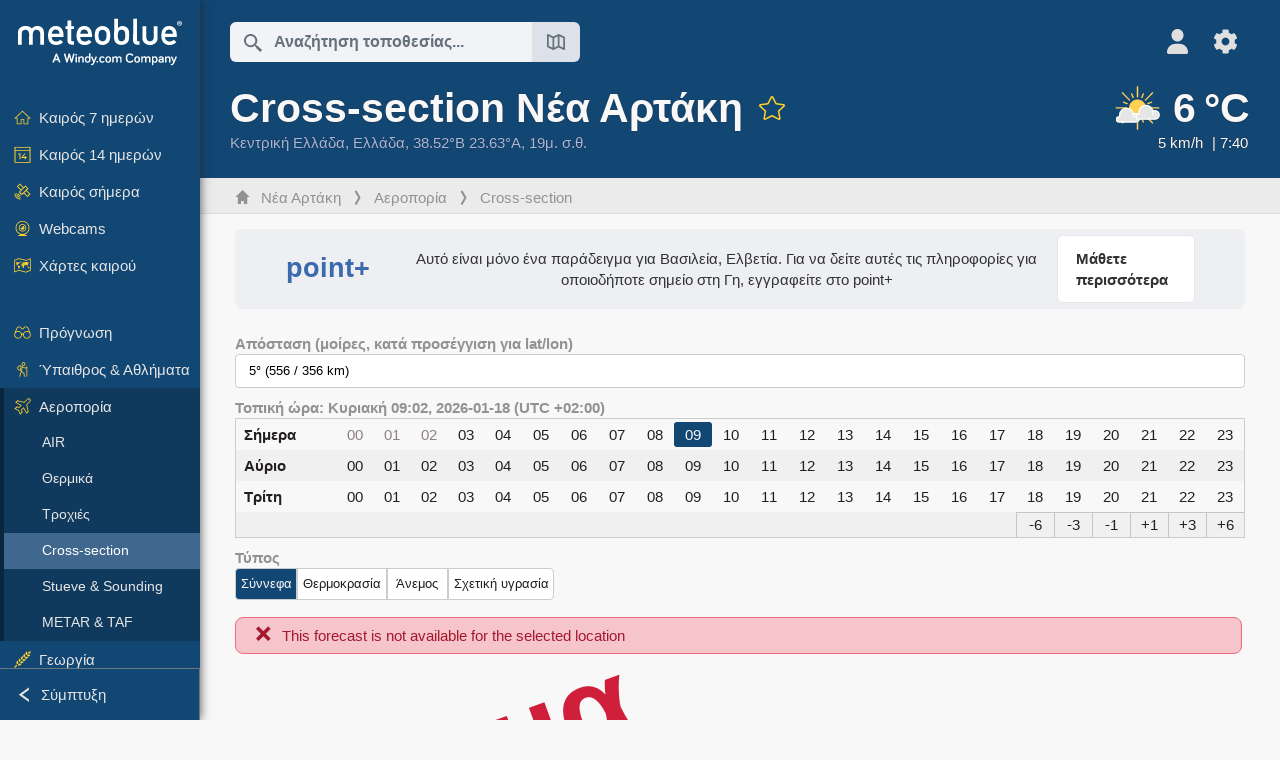

--- FILE ---
content_type: text/html; charset=UTF-8
request_url: https://www.meteoblue.com/el/%CE%BA%CE%B1%CE%B9%CF%81%CF%8C%CF%82/aviation/crosssection/%CE%9D%CE%AD%CE%B1-%CE%91%CF%81%CF%84%CE%AC%CE%BA%CE%B7_%CE%95%CE%BB%CE%BB%CE%AC%CE%B4%CE%B1_256626
body_size: 13854
content:


<!DOCTYPE html>
<html lang="el">

    
    <head prefix="og: http://ogp.me/ns# fb: http://opg.me/ns/fb# place: http://ogp.me/ns/place#">
    

<script>
window.dataLayer = window.dataLayer || [];

/* https://developers.google.com/tag-platform/tag-manager/datalayer */
dataLayer.push({
  'pagePath': '/weather/aviation/crosssection',
  'visitorType': 'visitor',
  'language': 'el'
});
// https://developers.google.com/tag-platform/gtagjs/configure
function gtag(){dataLayer.push(arguments)};

// Disabled, since it possibly breaks Google Analytics tracking - 2025-11-17
// gtag('consent', 'default', {
//     'ad_storage': 'denied',
//     'analytics_storage': 'denied',
//     'ad_user_data': 'denied',
//     'ad_personalization': 'denied',
//     'wait_for_update': 500,
// });
</script>
<!-- Google Tag Manager -->
<script>(function(w,d,s,l,i){w[l]=w[l]||[];w[l].push({'gtm.start':
new Date().getTime(),event:'gtm.js'});var f=d.getElementsByTagName(s)[0],
j=d.createElement(s),dl=l!='dataLayer'?'&l='+l:'';j.async=true;j.src=
'https://www.googletagmanager.com/gtm.js?id='+i+dl;f.parentNode.insertBefore(j,f);
})(window,document,'script','dataLayer','GTM-NCD5HRF');</script>
<!-- End Google Tag Manager -->
<script>
// foreach experienceImpressions
  dataLayer.push({"event": "experience_impression",
    "experiment_id": "mgb_locationSearchUrl",
    "variation_id": "https://locationsearch.meteoblue.com"
  });
</script>


    <meta http-equiv="X-UA-Compatible" content="IE=edge">
    <meta http-equiv="Content-Type" content="text/html;charset=UTF-8">
            <meta name="robots" content="NOINDEX">
    
        <meta name="viewport" content="width=device-width, initial-scale=1.0">

    
    
    <link rel="stylesheet" type="text/css" href="https://static.meteoblue.com/build/website.741/styles/main.css" />
<link rel="stylesheet" type="text/css" href="https://static.meteoblue.com/build/website.741/styles/print.css" media="print" />

    
    <link rel="shortcut icon" href="/favicon.ico">

    
    <meta name="image" content="https://static.meteoblue.com/assets/images/logo/meteoblue_tile_large.png">


<meta property="og:title" content="Cross-section Νέα Αρτάκη - meteoblue">
<meta property="og:type" content="website">
<meta property="og:image" content="https://static.meteoblue.com/assets/images/logo/meteoblue_tile_large.png">
<meta property="og:url" content="https://www.meteoblue.com/el/%CE%BA%CE%B1%CE%B9%CF%81%CF%8C%CF%82/aviation/crosssection/%ce%9d%ce%ad%ce%b1-%ce%91%cf%81%cf%84%ce%ac%ce%ba%ce%b7_%ce%95%ce%bb%ce%bb%ce%ac%ce%b4%ce%b1_256626">
<meta property="og:description"
      content="meteoblue - weather close to you">
<meta property="og:site_name" content="meteoblue">
<meta property="og:locale" content="el_GR">
    <meta property="place:location:latitude" content="38.5203">
    <meta property="place:location:longitude" content="23.633">
    <meta property="place:location:altitude" content="19">


    <meta name="twitter:card" content="summary_large_image">
    <meta name="twitter:image" content="https://static.meteoblue.com/assets/images/logo/meteoblue_tile_large.png">
<meta name="twitter:site" content="@meteoblue">
<meta name="twitter:creator" content="@meteoblue">
<meta name="twitter:title"   content="Cross-section Νέα Αρτάκη - meteoblue">
<meta name="twitter:description"
      content="meteoblue - weather close to you">

<meta name="twitter:app:name:iphone" content="meteoblue">
<meta name="twitter:app:id:iphone" content="994459137">



    <link rel="alternate" hreflang="ar" href="https://www.meteoblue.com/ar/weather/aviation/crosssection/n%c3%a9a-art%c3%a1ki_%d8%a7%d9%84%d9%8a%d9%88%d9%86%d8%a7%d9%86_256626"/>
    <link rel="alternate" hreflang="bg" href="https://www.meteoblue.com/bg/%D0%B2%D1%80%D0%B5%D0%BC%D0%B5%D1%82%D0%BE/aviation/crosssection/n%c3%a9a-art%c3%a1ki_%d0%93%d1%8a%d1%80%d1%86%d0%b8%d1%8f_256626"/>
    <link rel="alternate" hreflang="cs" href="https://www.meteoblue.com/cs/po%C4%8Das%C3%AD/aviation/crosssection/n%c3%a9a-art%c3%a1ki_%c5%98ecko_256626"/>
    <link rel="alternate" hreflang="de" href="https://www.meteoblue.com/de/wetter/aviation/crosssection/n%c3%a9a-art%c3%a1ki_griechenland_256626"/>
    <link rel="alternate" hreflang="el" href="https://www.meteoblue.com/el/%CE%BA%CE%B1%CE%B9%CF%81%CF%8C%CF%82/aviation/crosssection/%ce%9d%ce%ad%ce%b1-%ce%91%cf%81%cf%84%ce%ac%ce%ba%ce%b7_%ce%95%ce%bb%ce%bb%ce%ac%ce%b4%ce%b1_256626"/>
    <link rel="alternate" hreflang="en" href="https://www.meteoblue.com/en/weather/aviation/crosssection/nea-artaki_greece_256626"/>
    <link rel="alternate" hreflang="es" href="https://www.meteoblue.com/es/tiempo/aviation/crosssection/n%c3%a9a-art%c3%a1ki_grecia_256626"/>
    <link rel="alternate" hreflang="fr" href="https://www.meteoblue.com/fr/meteo/aviation/crosssection/n%c3%a9a-art%c3%a1ki_gr%c3%a8ce_256626"/>
    <link rel="alternate" hreflang="hr" href="https://www.meteoblue.com/hr/weather/aviation/crosssection/n%c3%a9a-art%c3%a1ki_hellenic-republic_256626"/>
    <link rel="alternate" hreflang="hu" href="https://www.meteoblue.com/hu/id%C5%91j%C3%A1r%C3%A1s/aviation/crosssection/n%c3%a9a-art%c3%a1ki_g%c3%b6r%c3%b6gorsz%c3%a1g_256626"/>
    <link rel="alternate" hreflang="it" href="https://www.meteoblue.com/it/tempo/aviation/crosssection/n%c3%a9a-art%c3%a1ki_grecia_256626"/>
    <link rel="alternate" hreflang="ka" href="https://www.meteoblue.com/ka/%E1%83%90%E1%83%9B%E1%83%98%E1%83%9C%E1%83%93%E1%83%98/aviation/crosssection/n%c3%a9a-art%c3%a1ki_%e1%83%a1%e1%83%90%e1%83%91%e1%83%94%e1%83%a0%e1%83%ab%e1%83%9c%e1%83%94%e1%83%97%e1%83%98_256626"/>
    <link rel="alternate" hreflang="nl" href="https://www.meteoblue.com/nl/weer/aviation/crosssection/n%c3%a9a-art%c3%a1ki_griekenland_256626"/>
    <link rel="alternate" hreflang="pl" href="https://www.meteoblue.com/pl/pogoda/aviation/crosssection/n%c3%a9a-art%c3%a1ki_grecja_256626"/>
    <link rel="alternate" hreflang="pt" href="https://www.meteoblue.com/pt/tempo/aviation/crosssection/n%c3%a9a-art%c3%a1ki_gr%c3%a9cia_256626"/>
    <link rel="alternate" hreflang="ro" href="https://www.meteoblue.com/ro/vreme/aviation/crosssection/n%c3%a9a-art%c3%a1ki_grecia_256626"/>
    <link rel="alternate" hreflang="ru" href="https://www.meteoblue.com/ru/%D0%BF%D0%BE%D0%B3%D0%BE%D0%B4%D0%B0/aviation/crosssection/n%c3%a9a-art%c3%a1ki_%d0%93%d1%80%d0%b5%d1%86%d0%b8%d1%8f_256626"/>
    <link rel="alternate" hreflang="sk" href="https://www.meteoblue.com/sk/po%C4%8Dasie/aviation/crosssection/n%c3%a9a-art%c3%a1ki_gr%c3%a9cko_256626"/>
    <link rel="alternate" hreflang="sr" href="https://www.meteoblue.com/sr/vreme/aviation/crosssection/n%c3%a9a-art%c3%a1ki_%d0%93%d1%80%d1%87%d0%ba%d0%b0_256626"/>
    <link rel="alternate" hreflang="tr" href="https://www.meteoblue.com/tr/hava/aviation/crosssection/n%c3%a9a-art%c3%a1ki_yunanistan_256626"/>
    <link rel="alternate" hreflang="uk" href="https://www.meteoblue.com/uk/weather/aviation/crosssection/n%c3%a9a-art%c3%a1ki_hellenic-republic_256626"/>

    
        <title>Cross-section Νέα Αρτάκη - meteoblue</title>

            
        <script async src="https://securepubads.g.doubleclick.net/tag/js/gpt.js"></script>
    
    
    
    <meta name="apple-itunes-app" content="app-id=994459137">

    
    <link rel="manifest" href="/el/index/manifest">

    <script>
        let deferredPrompt;

        window.addEventListener('beforeinstallprompt', (e) => {
            e.preventDefault();
            deferredPrompt = e;
            const banner = document.getElementById('app-download-banner');
            if (banner) banner.style.display = 'flex';
        });
    </script>
</head>

    <body class="     wide                        ">
                    <!-- Google Tag Manager (noscript) -->
            <noscript><iframe src="https://www.googletagmanager.com/ns.html?id=GTM-NCD5HRF"
            height="0" width="0" style="display:none;visibility:hidden"></iframe></noscript>
            <!-- End Google Tag Manager (noscript) -->
                <script>
            window.locationSearchUrl = "https://locationsearch.meteoblue.com";
        </script>

        
            
    <div id="navigation_scroll_container" class="navigation-scroll-container">
        <nav id="main_navigation" class="main-navigation">
                            <a title="meteoblue" href="/el/%CE%BA%CE%B1%CE%B9%CF%81%CF%8C%CF%82/%CF%80%CF%81%CF%8C%CE%B3%CE%BD%CF%89%CF%83%CE%B7/%CE%B5%CE%B2%CE%B4%CE%BF%CE%BC%CE%AC%CE%B4%CE%B1" class="menu-logo" aria-label="Αρχική"></a>
                        <ul class="nav" itemscope="itemscope" itemtype="http://schema.org/SiteNavigationElement"><li class=""><a href="/el/%CE%BA%CE%B1%CE%B9%CF%81%CF%8C%CF%82/%CE%B5%CE%B2%CE%B4%CE%BF%CE%BC%CE%AC%CE%B4%CE%B1/%ce%9d%ce%ad%ce%b1-%ce%91%cf%81%cf%84%ce%ac%ce%ba%ce%b7_%ce%95%ce%bb%ce%bb%ce%ac%ce%b4%ce%b1_256626" class="icon-7-day nav-icon" itemprop="url" title="Καιρός 7 ημερών"><span itemprop="name">Καιρός 7 ημερών</span></a></li><li class=""><a href="/el/%CE%BA%CE%B1%CE%B9%CF%81%CF%8C%CF%82/14-%CE%B7%CE%BC%CE%B5%CF%81%CF%8E%CE%BD/%ce%9d%ce%ad%ce%b1-%ce%91%cf%81%cf%84%ce%ac%ce%ba%ce%b7_%ce%95%ce%bb%ce%bb%ce%ac%ce%b4%ce%b1_256626" class="icon-14-day nav-icon" itemprop="url" title="Καιρός 14 ημερών"><span itemprop="name">Καιρός 14 ημερών</span></a></li><li class=""><a href="/el/%CE%BA%CE%B1%CE%B9%CF%81%CF%8C%CF%82/%CF%83%CE%AE%CE%BC%CE%B5%CF%81%CE%B1/%ce%9d%ce%ad%ce%b1-%ce%91%cf%81%cf%84%ce%ac%ce%ba%ce%b7_%ce%95%ce%bb%ce%bb%ce%ac%ce%b4%ce%b1_256626" class="icon-current nav-icon" itemprop="url" title="Καιρός σήμερα"><span itemprop="name">Καιρός σήμερα</span></a></li><li class=""><a href="/el/%CE%BA%CE%B1%CE%B9%CF%81%CF%8C%CF%82/webcams/%ce%9d%ce%ad%ce%b1-%ce%91%cf%81%cf%84%ce%ac%ce%ba%ce%b7_%ce%95%ce%bb%ce%bb%ce%ac%ce%b4%ce%b1_256626" class="icon-webcam nav-icon" itemprop="url" title="Webcams"><span itemprop="name">Webcams</span></a></li><li class=" section-end"><a href="/el/%CE%BA%CE%B1%CE%B9%CF%81%CF%8C%CF%82/%CF%87%CE%AC%CF%81%CF%84%CE%B5%CF%82/%ce%9d%ce%ad%ce%b1-%ce%91%cf%81%cf%84%ce%ac%ce%ba%ce%b7_%ce%95%ce%bb%ce%bb%ce%ac%ce%b4%ce%b1_256626" class="icon-weather-maps nav-icon" itemprop="url" title="Χάρτες καιρού"><span itemprop="name">Χάρτες καιρού</span></a></li><li class=" extendable"><a href="#" class="icon-forecast nav-icon" itemprop="url" target=""><span itemprop="name">Πρόγνωση</span></a><ul><li class=""><a href="javascript:void(0)" itemprop="url" data-url="/el/%CE%BA%CE%B1%CE%B9%CF%81%CF%8C%CF%82/%CF%80%CF%81%CF%8C%CE%B3%CE%BD%CF%89%CF%83%CE%B7/meteogramweb/%ce%9d%ce%ad%ce%b1-%ce%91%cf%81%cf%84%ce%ac%ce%ba%ce%b7_%ce%95%ce%bb%ce%bb%ce%ac%ce%b4%ce%b1_256626"><span itemprop="name">Μετεογράμματα</span></a></li><li class=""><a href="javascript:void(0)" itemprop="url" data-url="/el/%CE%BA%CE%B1%CE%B9%CF%81%CF%8C%CF%82/%CF%80%CF%81%CF%8C%CE%B3%CE%BD%CF%89%CF%83%CE%B7/multimodel/%ce%9d%ce%ad%ce%b1-%ce%91%cf%81%cf%84%ce%ac%ce%ba%ce%b7_%ce%95%ce%bb%ce%bb%ce%ac%ce%b4%ce%b1_256626"><span itemprop="name">MultiModel</span></a></li><li class=""><a href="javascript:void(0)" itemprop="url" data-url="/el/%CE%BA%CE%B1%CE%B9%CF%81%CF%8C%CF%82/%CF%80%CF%81%CF%8C%CE%B3%CE%BD%CF%89%CF%83%CE%B7/multimodelensemble/%ce%9d%ce%ad%ce%b1-%ce%91%cf%81%cf%84%ce%ac%ce%ba%ce%b7_%ce%95%ce%bb%ce%bb%ce%ac%ce%b4%ce%b1_256626"><span itemprop="name">Σύνολο MultiModel</span></a></li><li class=""><a href="javascript:void(0)" itemprop="url" data-url="/el/%CE%BA%CE%B1%CE%B9%CF%81%CF%8C%CF%82/%CF%80%CF%81%CF%8C%CE%B3%CE%BD%CF%89%CF%83%CE%B7/seasonaloutlook/%ce%9d%ce%ad%ce%b1-%ce%91%cf%81%cf%84%ce%ac%ce%ba%ce%b7_%ce%95%ce%bb%ce%bb%ce%ac%ce%b4%ce%b1_256626"><span itemprop="name">Εποχική πρόγνωση</span></a></li><li class=""><a href="/el/%CE%BA%CE%B1%CE%B9%CF%81%CF%8C%CF%82/warnings/index/%ce%9d%ce%ad%ce%b1-%ce%91%cf%81%cf%84%ce%ac%ce%ba%ce%b7_%ce%95%ce%bb%ce%bb%ce%ac%ce%b4%ce%b1_256626" itemprop="url"><span itemprop="name">Προειδοποιήσεις καιρού</span></a></li></ul></li><li class=" extendable"><a href="#" class="icon-outdoor-sports nav-icon" itemprop="url" target=""><span itemprop="name">Ύπαιθρος &amp; Αθλήματα</span></a><ul><li class=""><a href="javascript:void(0)" itemprop="url" data-url="/el/%CE%BA%CE%B1%CE%B9%CF%81%CF%8C%CF%82/outdoorsports/where2go/%ce%9d%ce%ad%ce%b1-%ce%91%cf%81%cf%84%ce%ac%ce%ba%ce%b7_%ce%95%ce%bb%ce%bb%ce%ac%ce%b4%ce%b1_256626"><span itemprop="name">where2go</span></a></li><li class=""><a href="javascript:void(0)" itemprop="url" data-url="/el/%CE%BA%CE%B1%CE%B9%CF%81%CF%8C%CF%82/outdoorsports/snow/%ce%9d%ce%ad%ce%b1-%ce%91%cf%81%cf%84%ce%ac%ce%ba%ce%b7_%ce%95%ce%bb%ce%bb%ce%ac%ce%b4%ce%b1_256626"><span itemprop="name">Χιόνι</span></a></li><li class=""><a href="javascript:void(0)" itemprop="url" data-url="/el/%CE%BA%CE%B1%CE%B9%CF%81%CF%8C%CF%82/outdoorsports/seasurf/%ce%9d%ce%ad%ce%b1-%ce%91%cf%81%cf%84%ce%ac%ce%ba%ce%b7_%ce%95%ce%bb%ce%bb%ce%ac%ce%b4%ce%b1_256626"><span itemprop="name">Θάλασσα &amp; Σέρφινγκ</span></a></li><li class=""><a href="/el/%CE%BA%CE%B1%CE%B9%CF%81%CF%8C%CF%82/outdoorsports/seeing/%ce%9d%ce%ad%ce%b1-%ce%91%cf%81%cf%84%ce%ac%ce%ba%ce%b7_%ce%95%ce%bb%ce%bb%ce%ac%ce%b4%ce%b1_256626" itemprop="url"><span itemprop="name">Astronomy Seeing</span></a></li><li class=""><a href="/el/%CE%BA%CE%B1%CE%B9%CF%81%CF%8C%CF%82/outdoorsports/airquality/%ce%9d%ce%ad%ce%b1-%ce%91%cf%81%cf%84%ce%ac%ce%ba%ce%b7_%ce%95%ce%bb%ce%bb%ce%ac%ce%b4%ce%b1_256626" itemprop="url"><span itemprop="name">Ποιότητα αέρα &amp; Γύρη</span></a></li></ul></li><li class=" extendable extend"><a href="#" class="icon-aviation nav-icon" itemprop="url" target=""><span itemprop="name">Αεροπορία</span></a><ul><li class=""><a href="javascript:void(0)" itemprop="url" data-url="/el/%CE%BA%CE%B1%CE%B9%CF%81%CF%8C%CF%82/aviation/air/%ce%9d%ce%ad%ce%b1-%ce%91%cf%81%cf%84%ce%ac%ce%ba%ce%b7_%ce%95%ce%bb%ce%bb%ce%ac%ce%b4%ce%b1_256626"><span itemprop="name">AIR</span></a></li><li class=""><a href="javascript:void(0)" itemprop="url" data-url="/el/%CE%BA%CE%B1%CE%B9%CF%81%CF%8C%CF%82/aviation/thermal/%ce%9d%ce%ad%ce%b1-%ce%91%cf%81%cf%84%ce%ac%ce%ba%ce%b7_%ce%95%ce%bb%ce%bb%ce%ac%ce%b4%ce%b1_256626"><span itemprop="name">Θερμικά</span></a></li><li class=""><a href="javascript:void(0)" itemprop="url" data-url="/el/%CE%BA%CE%B1%CE%B9%CF%81%CF%8C%CF%82/aviation/trajectories/%ce%9d%ce%ad%ce%b1-%ce%91%cf%81%cf%84%ce%ac%ce%ba%ce%b7_%ce%95%ce%bb%ce%bb%ce%ac%ce%b4%ce%b1_256626"><span itemprop="name">Τροχιές</span></a></li><li class="active"><a href="javascript:void(0)" itemprop="url" data-url="/el/%CE%BA%CE%B1%CE%B9%CF%81%CF%8C%CF%82/aviation/crosssection/%ce%9d%ce%ad%ce%b1-%ce%91%cf%81%cf%84%ce%ac%ce%ba%ce%b7_%ce%95%ce%bb%ce%bb%ce%ac%ce%b4%ce%b1_256626"><span itemprop="name">Cross-section</span></a></li><li class=""><a href="javascript:void(0)" itemprop="url" data-url="/el/%CE%BA%CE%B1%CE%B9%CF%81%CF%8C%CF%82/aviation/stuve/%ce%9d%ce%ad%ce%b1-%ce%91%cf%81%cf%84%ce%ac%ce%ba%ce%b7_%ce%95%ce%bb%ce%bb%ce%ac%ce%b4%ce%b1_256626"><span itemprop="name">Stueve &amp; Sounding</span></a></li><li class=""><a href="/el/%CE%BA%CE%B1%CE%B9%CF%81%CF%8C%CF%82/%CF%87%CE%AC%CF%81%CF%84%CE%B5%CF%82/index/%ce%9d%ce%ad%ce%b1-%ce%91%cf%81%cf%84%ce%ac%ce%ba%ce%b7_%ce%95%ce%bb%ce%bb%ce%ac%ce%b4%ce%b1_256626#map=metar~metarflightcondition~none~none~none" itemprop="url"><span itemprop="name">METAR &amp; TAF</span></a></li></ul></li><li class=" extendable"><a href="#" class="icon-agriculture nav-icon" itemprop="url" target=""><span itemprop="name">Γεωργία</span></a><ul><li class=""><a href="javascript:void(0)" itemprop="url" data-url="/el/%CE%BA%CE%B1%CE%B9%CF%81%CF%8C%CF%82/agriculture/meteogramagro/%ce%9d%ce%ad%ce%b1-%ce%91%cf%81%cf%84%ce%ac%ce%ba%ce%b7_%ce%95%ce%bb%ce%bb%ce%ac%ce%b4%ce%b1_256626"><span itemprop="name">Meteogram AGRO</span></a></li><li class=""><a href="javascript:void(0)" itemprop="url" data-url="/el/%CE%BA%CE%B1%CE%B9%CF%81%CF%8C%CF%82/agriculture/sowing/%ce%9d%ce%ad%ce%b1-%ce%91%cf%81%cf%84%ce%ac%ce%ba%ce%b7_%ce%95%ce%bb%ce%bb%ce%ac%ce%b4%ce%b1_256626"><span itemprop="name">Παράθυρα σποράς</span></a></li><li class=""><a href="javascript:void(0)" itemprop="url" data-url="/el/%CE%BA%CE%B1%CE%B9%CF%81%CF%8C%CF%82/agriculture/spraying/%ce%9d%ce%ad%ce%b1-%ce%91%cf%81%cf%84%ce%ac%ce%ba%ce%b7_%ce%95%ce%bb%ce%bb%ce%ac%ce%b4%ce%b1_256626"><span itemprop="name">Παράθυρα ψεκασμού</span></a></li><li class=""><a href="javascript:void(0)" itemprop="url" data-url="/el/%CE%BA%CE%B1%CE%B9%CF%81%CF%8C%CF%82/agriculture/soiltrafficability/%ce%9d%ce%ad%ce%b1-%ce%91%cf%81%cf%84%ce%ac%ce%ba%ce%b7_%ce%95%ce%bb%ce%bb%ce%ac%ce%b4%ce%b1_256626"><span itemprop="name">Βατότητα εδάφους</span></a></li></ul></li><li class=" section-end extendable"><a href="/el/%CE%BA%CE%B1%CE%B9%CF%81%CF%8C%CF%82/historyclimate/climatemodelled/%ce%9d%ce%ad%ce%b1-%ce%91%cf%81%cf%84%ce%ac%ce%ba%ce%b7_%ce%95%ce%bb%ce%bb%ce%ac%ce%b4%ce%b1_256626" class="icon-history-climate nav-icon" itemprop="url"><span itemprop="name">Ιστορικό &amp; Κλίμα</span></a><ul><li class=""><a href="javascript:void(0)" itemprop="url" data-url="/el/climate-change/%ce%9d%ce%ad%ce%b1-%ce%91%cf%81%cf%84%ce%ac%ce%ba%ce%b7_%ce%95%ce%bb%ce%bb%ce%ac%ce%b4%ce%b1_256626"><span itemprop="name">Κλιματική αλλαγή</span></a></li><li class=""><a href="/el/%CE%BA%CE%B1%CE%B9%CF%81%CF%8C%CF%82/historyclimate/climatemodelled/%ce%9d%ce%ad%ce%b1-%ce%91%cf%81%cf%84%ce%ac%ce%ba%ce%b7_%ce%95%ce%bb%ce%bb%ce%ac%ce%b4%ce%b1_256626" itemprop="url"><span itemprop="name">Κλίμα (μοντελοποιημένο)</span></a></li><li class=""><a href="javascript:void(0)" itemprop="url" data-url="/el/%CE%BA%CE%B1%CE%B9%CF%81%CF%8C%CF%82/historyclimate/climateobserved/%ce%9d%ce%ad%ce%b1-%ce%91%cf%81%cf%84%ce%ac%ce%ba%ce%b7_%ce%95%ce%bb%ce%bb%ce%ac%ce%b4%ce%b1_256626"><span itemprop="name">Κλίμα (παρατηρημένο)</span></a></li><li class=""><a href="javascript:void(0)" itemprop="url" data-url="/el/%CE%BA%CE%B1%CE%B9%CF%81%CF%8C%CF%82/historyclimate/verificationshort/%ce%9d%ce%ad%ce%b1-%ce%91%cf%81%cf%84%ce%ac%ce%ba%ce%b7_%ce%95%ce%bb%ce%bb%ce%ac%ce%b4%ce%b1_256626"><span itemprop="name">Βραχυπρόθεσμη επαλήθευση</span></a></li><li class=""><a href="/el/%CE%BA%CE%B1%CE%B9%CF%81%CF%8C%CF%82/historyclimate/weatherarchive/%ce%9d%ce%ad%ce%b1-%ce%91%cf%81%cf%84%ce%ac%ce%ba%ce%b7_%ce%95%ce%bb%ce%bb%ce%ac%ce%b4%ce%b1_256626" itemprop="url"><span itemprop="name">Αρχείο καιρού</span></a></li><li class=""><a href="javascript:void(0)" itemprop="url" data-url="/el/%CE%BA%CE%B1%CE%B9%CF%81%CF%8C%CF%82/historyclimate/climatecomparison/%ce%9d%ce%ad%ce%b1-%ce%91%cf%81%cf%84%ce%ac%ce%ba%ce%b7_%ce%95%ce%bb%ce%bb%ce%ac%ce%b4%ce%b1_256626"><span itemprop="name">Σύγκριση κλίματος</span></a></li></ul></li><li class=" extendable"><a href="/el/pointplus" class="icon-products nav-icon" itemprop="url"><span itemprop="name">Προϊόντα</span></a><ul><li class=""><a rel="noreferrer" href="https://content.meteoblue.com/en/" itemprop="url" target="_blank"><span class="external-positive glyph" itemprop="name">&nbsp;Επισκόπηση</span></a></li><li class=""><a rel="noreferrer" href="https://content.meteoblue.com/en/business-solutions/weather-apis" itemprop="url" target="_blank"><span class="external-positive glyph" itemprop="name">&nbsp;Weather API</span></a></li><li class=""><a href="/el/ad-free" itemprop="url"><span itemprop="name">Ad-free</span></a></li><li class=""><a href="/el/pointplus" itemprop="url"><span itemprop="name">point+</span></a></li><li class=""><a href="/el/historyplus" itemprop="url"><span itemprop="name">history+</span></a></li><li class=""><a href="/el/climateplus" itemprop="url"><span itemprop="name">climate+</span></a></li><li class=""><a href="/el/products/cityclimate" itemprop="url"><span itemprop="name">Αστικοί θερμικοί χάρτες</span></a></li><li class=""><a rel="noreferrer" href="https://play.google.com/store/apps/details?id=com.meteoblue.droid&amp;utm_source=Website&amp;utm_campaign=Permanent" itemprop="url" target="_blank"><span class="external-positive glyph" itemprop="name">&nbsp;Εφαρμογή Android</span></a></li><li class=""><a rel="noreferrer" href="https://itunes.apple.com/app/meteoblue/id994459137" itemprop="url" target="_blank"><span class="external-positive glyph" itemprop="name">&nbsp;Εφαρμογή iPhone</span></a></li></ul></li><li class=" extendable"><a href="#" class="icon-widget nav-icon" itemprop="url" target=""><span itemprop="name">Widgets</span></a><ul><li class=""><a href="javascript:void(0)" itemprop="url" data-url="/el/%CE%BA%CE%B1%CE%B9%CF%81%CF%8C%CF%82/widget/setupmap/%ce%9d%ce%ad%ce%b1-%ce%91%cf%81%cf%84%ce%ac%ce%ba%ce%b7_%ce%95%ce%bb%ce%bb%ce%ac%ce%b4%ce%b1_256626"><span itemprop="name">Widget Χαρτών Καιρού</span></a></li><li class=""><a href="javascript:void(0)" itemprop="url" data-url="/el/%CE%BA%CE%B1%CE%B9%CF%81%CF%8C%CF%82/widget/setupheatmap/%ce%9d%ce%ad%ce%b1-%ce%91%cf%81%cf%84%ce%ac%ce%ba%ce%b7_%ce%95%ce%bb%ce%bb%ce%ac%ce%b4%ce%b1_256626"><span itemprop="name">Widget Urban Maps</span></a></li><li class=""><a href="javascript:void(0)" itemprop="url" data-url="/el/%CE%BA%CE%B1%CE%B9%CF%81%CF%8C%CF%82/widget/setupthree/%ce%9d%ce%ad%ce%b1-%ce%91%cf%81%cf%84%ce%ac%ce%ba%ce%b7_%ce%95%ce%bb%ce%bb%ce%ac%ce%b4%ce%b1_256626"><span itemprop="name">Widget Καιρού ανά 3 ώρες</span></a></li><li class=""><a href="javascript:void(0)" itemprop="url" data-url="/el/%CE%BA%CE%B1%CE%B9%CF%81%CF%8C%CF%82/widget/setupday/%ce%9d%ce%ad%ce%b1-%ce%91%cf%81%cf%84%ce%ac%ce%ba%ce%b7_%ce%95%ce%bb%ce%bb%ce%ac%ce%b4%ce%b1_256626"><span itemprop="name">Widget Ημερήσιου Καιρού</span></a></li><li class=""><a href="javascript:void(0)" itemprop="url" data-url="/el/%CE%BA%CE%B1%CE%B9%CF%81%CF%8C%CF%82/widget/setupseeing/%ce%9d%ce%ad%ce%b1-%ce%91%cf%81%cf%84%ce%ac%ce%ba%ce%b7_%ce%95%ce%bb%ce%bb%ce%ac%ce%b4%ce%b1_256626"><span itemprop="name">Widget Αστρονομίας</span></a></li><li class=""><a href="javascript:void(0)" itemprop="url" data-url="/el/%CE%BA%CE%B1%CE%B9%CF%81%CF%8C%CF%82/widget/setupmeteogram/%ce%9d%ce%ad%ce%b1-%ce%91%cf%81%cf%84%ce%ac%ce%ba%ce%b7_%ce%95%ce%bb%ce%bb%ce%ac%ce%b4%ce%b1_256626"><span itemprop="name">Μετεώγραμμα Widget</span></a></li><li class=""><a href="/el/%CE%BA%CE%B1%CE%B9%CF%81%CF%8C%CF%82/meteotv/overview/%ce%9d%ce%ad%ce%b1-%ce%91%cf%81%cf%84%ce%ac%ce%ba%ce%b7_%ce%95%ce%bb%ce%bb%ce%ac%ce%b4%ce%b1_256626" class="meteotv nav-icon" itemprop="url" title="meteoTV"><span itemprop="name">meteoTV</span></a></li></ul></li><li class=" section-end extendable"><a href="/el/blog/article/news" class="icon-news nav-icon" itemprop="url"><span itemprop="name">Ειδήσεις</span></a><ul><li class=""><a href="/el/blog/article/news" itemprop="url"><span itemprop="name">Ειδήσεις</span></a></li><li class=""><a href="/el/blog/article/weathernews" itemprop="url"><span itemprop="name">Ειδήσεις καιρού</span></a></li></ul></li></ul>            <ul class="nav collapse-button">
                <li id="button_collapse" class="button-collapse glyph" title="Σύμπτυξη">Σύμπτυξη</li>
                <li id="button_expand" class="button-expand glyph" title="Ανάπτυξη"></li>
            </ul>
        </nav>
    </div>

    
    
    <script>
        try{
            if( window.localStorage !== undefined && window.localStorage !== null){
                const navigationJson = localStorage.getItem('navigation');
                if (navigationJson !== null && navigationJson !== undefined) {
                    const navigationSettings = JSON.parse(navigationJson);
                    if (navigationSettings.collapsed) {
                        document.body.classList.add("nav-collapsed");
                    }
                }
            }
        } catch (err){
            console.error(err);
        }
    </script>

                    <div class="page-header  ">
        
    <div id="app-download-banner" class="app-download-banner">
        <span class="glyph close" onclick="document.getElementById('app-download-banner').style.display = 'none'"></span>
        <div>Κατεβάστε την εφαρμογή meteoblue</div>
        <button class="btn" id="install-app-button" onclick="deferredPrompt.prompt()">
            Λήψη        </button>
    </div>
    <script>
        if (deferredPrompt !== undefined) {
            document.getElementById('app-download-banner').style.display = 'flex';
        }
    </script>

    
    <div class="intro">
        <div class="topnav">
            <div class="wrapper ">
                <div class="header-top">
                                            <div class="menu-mobile-container">
                            <a class="menu-mobile-trigger" href="#" aria-label="Μενού">
                                <span class="fasvg-36 fa-bars"></span>
                            </a>
                            <div id="menu_mobile" class="menu-mobile">
                                <a href="/el/%CE%BA%CE%B1%CE%B9%CF%81%CF%8C%CF%82/%CF%80%CF%81%CF%8C%CE%B3%CE%BD%CF%89%CF%83%CE%B7/%CE%B5%CE%B2%CE%B4%CE%BF%CE%BC%CE%AC%CE%B4%CE%B1" class="menu-logo " aria-label="Αρχική"></a>
                                <div class="menu-mobile-trigger close-menu-mobile">
                                    <span class="close-drawer">×</span>
                                </div>
                            </div>
                        </div>
                    
                                            <div class="location-box">
                            <div class="location-selection primary">
                                <div id="location_search" class="location-search">
                                    <form id="locationform" class="locationform" method="get"
                                        action="/el/%CE%BA%CE%B1%CE%B9%CF%81%CF%8C%CF%82/search/index">
                                        <input id="gls"
                                            class="searchtext"
                                            type="text"
                                            value=""
                                            data-mbdescription="Αναζήτηση τοποθεσίας"                                            data-mbautoset="1"
                                            data-role="query"
                                            name="query"
                                            autocomplete="off"
                                            tabindex="0"
                                            placeholder="Αναζήτηση τοποθεσίας..."                                            onclick="if(this.value == 'Αναζήτηση τοποθεσίας...') {this.value=''}">
                                        </input>
                                        <label for="gls">Αναζήτηση τοποθεσίας</label>                                        
                                        <button type="submit" aria-label="Υποβολή">
                                        </button>
                                        <button id="gls_map" class="location-map" href="#" aria-label="Άνοιγμα χάρτη"> 
                                            <span class="fasvg-18 fa-map-search"></span>
                                        </button>
                                        <button id="gps" class="location-gps" href="#" aria-label="Κοντά"> 
                                            <span class="fasvg-18 fa-location-search"></span>
                                        </button>
                                        <div class="results"></div>
                                    </form>
                                </div>
                            </div>
                        </div>
                    
                    <div class="additional-settings ">
                        <div id="user" class="button settings2">
                                                            <div class="inner">
                                    <a href="/el/user/login/index" aria-label="Προφίλ">
                                        <span class="fasvg-25 fa-user-light"></span>
                                    </a>
                                </div>
                                                    </div>


                        <div id="settings" class="button settings">
                            <div class="inner">
                                <a href="#" aria-label="Ρυθμίσεις">
                                    <span class="fasvg-25 fa-cog"></span>
                                </a>
                            </div>

                            <div class="matches" style="display: none;">
                                
                                <h2>Γλώσσα</h2>
                                <ul class="matches-group wide">
                                                                            <li style="direction: rtl;">
                                                                                        <a hreflang="ar"  href="https://www.meteoblue.com/ar/weather/aviation/crosssection/n%c3%a9a-art%c3%a1ki_%d8%a7%d9%84%d9%8a%d9%88%d9%86%d8%a7%d9%86_256626">عربي</a>

                                        </li>
                                                                            <li>
                                                                                        <a hreflang="bg"  href="https://www.meteoblue.com/bg/%D0%B2%D1%80%D0%B5%D0%BC%D0%B5%D1%82%D0%BE/aviation/crosssection/n%c3%a9a-art%c3%a1ki_%d0%93%d1%8a%d1%80%d1%86%d0%b8%d1%8f_256626">Български</a>

                                        </li>
                                                                            <li>
                                                                                        <a hreflang="cs"  href="https://www.meteoblue.com/cs/po%C4%8Das%C3%AD/aviation/crosssection/n%c3%a9a-art%c3%a1ki_%c5%98ecko_256626">Čeština</a>

                                        </li>
                                                                            <li>
                                                                                        <a hreflang="de"  href="https://www.meteoblue.com/de/wetter/aviation/crosssection/n%c3%a9a-art%c3%a1ki_griechenland_256626">Deutsch</a>

                                        </li>
                                                                            <li class="selected">
                                                                                        <a hreflang="el"  href="https://www.meteoblue.com/el/%CE%BA%CE%B1%CE%B9%CF%81%CF%8C%CF%82/aviation/crosssection/%ce%9d%ce%ad%ce%b1-%ce%91%cf%81%cf%84%ce%ac%ce%ba%ce%b7_%ce%95%ce%bb%ce%bb%ce%ac%ce%b4%ce%b1_256626">Ελληνικά</a>

                                        </li>
                                                                            <li>
                                                                                        <a hreflang="en"  href="https://www.meteoblue.com/en/weather/aviation/crosssection/nea-artaki_greece_256626">English</a>

                                        </li>
                                                                            <li>
                                                                                        <a hreflang="es"  href="https://www.meteoblue.com/es/tiempo/aviation/crosssection/n%c3%a9a-art%c3%a1ki_grecia_256626">Español</a>

                                        </li>
                                                                            <li>
                                                                                        <a hreflang="fr"  href="https://www.meteoblue.com/fr/meteo/aviation/crosssection/n%c3%a9a-art%c3%a1ki_gr%c3%a8ce_256626">Français</a>

                                        </li>
                                                                            <li>
                                                                                        <a hreflang="hr"  href="https://www.meteoblue.com/hr/weather/aviation/crosssection/n%c3%a9a-art%c3%a1ki_hellenic-republic_256626">Hrvatski</a>

                                        </li>
                                                                            <li>
                                                                                        <a hreflang="hu"  href="https://www.meteoblue.com/hu/id%C5%91j%C3%A1r%C3%A1s/aviation/crosssection/n%c3%a9a-art%c3%a1ki_g%c3%b6r%c3%b6gorsz%c3%a1g_256626">Magyar</a>

                                        </li>
                                                                            <li>
                                                                                        <a hreflang="it"  href="https://www.meteoblue.com/it/tempo/aviation/crosssection/n%c3%a9a-art%c3%a1ki_grecia_256626">Italiano</a>

                                        </li>
                                                                            <li>
                                                                                        <a hreflang="ka"  href="https://www.meteoblue.com/ka/%E1%83%90%E1%83%9B%E1%83%98%E1%83%9C%E1%83%93%E1%83%98/aviation/crosssection/n%c3%a9a-art%c3%a1ki_%e1%83%a1%e1%83%90%e1%83%91%e1%83%94%e1%83%a0%e1%83%ab%e1%83%9c%e1%83%94%e1%83%97%e1%83%98_256626">ქართული ენა</a>

                                        </li>
                                                                            <li>
                                                                                        <a hreflang="nl"  href="https://www.meteoblue.com/nl/weer/aviation/crosssection/n%c3%a9a-art%c3%a1ki_griekenland_256626">Nederlands</a>

                                        </li>
                                                                            <li>
                                                                                        <a hreflang="pl"  href="https://www.meteoblue.com/pl/pogoda/aviation/crosssection/n%c3%a9a-art%c3%a1ki_grecja_256626">Polski</a>

                                        </li>
                                                                            <li>
                                                                                        <a hreflang="pt"  href="https://www.meteoblue.com/pt/tempo/aviation/crosssection/n%c3%a9a-art%c3%a1ki_gr%c3%a9cia_256626">Português</a>

                                        </li>
                                                                            <li>
                                                                                        <a hreflang="ro"  href="https://www.meteoblue.com/ro/vreme/aviation/crosssection/n%c3%a9a-art%c3%a1ki_grecia_256626">Română</a>

                                        </li>
                                                                            <li>
                                                                                        <a hreflang="ru"  href="https://www.meteoblue.com/ru/%D0%BF%D0%BE%D0%B3%D0%BE%D0%B4%D0%B0/aviation/crosssection/n%c3%a9a-art%c3%a1ki_%d0%93%d1%80%d0%b5%d1%86%d0%b8%d1%8f_256626">Pусский</a>

                                        </li>
                                                                            <li>
                                                                                        <a hreflang="sk"  href="https://www.meteoblue.com/sk/po%C4%8Dasie/aviation/crosssection/n%c3%a9a-art%c3%a1ki_gr%c3%a9cko_256626">Slovenský</a>

                                        </li>
                                                                            <li>
                                                                                        <a hreflang="sr"  href="https://www.meteoblue.com/sr/vreme/aviation/crosssection/n%c3%a9a-art%c3%a1ki_%d0%93%d1%80%d1%87%d0%ba%d0%b0_256626">Srpski</a>

                                        </li>
                                                                            <li>
                                                                                        <a hreflang="tr"  href="https://www.meteoblue.com/tr/hava/aviation/crosssection/n%c3%a9a-art%c3%a1ki_yunanistan_256626">Türkçe</a>

                                        </li>
                                                                            <li>
                                                                                        <a hreflang="uk"  href="https://www.meteoblue.com/uk/weather/aviation/crosssection/n%c3%a9a-art%c3%a1ki_hellenic-republic_256626">Українська</a>

                                        </li>
                                                                    </ul>
                                
                                <h2>Θερμοκρασία</h2>
                                <ul class="matches-group">
                                                                            <li class="selected">
                                            <a href="https://www.meteoblue.com/el/%CE%BA%CE%B1%CE%B9%CF%81%CF%8C%CF%82/aviation/crosssection/%ce%9d%ce%ad%ce%b1-%ce%91%cf%81%cf%84%ce%ac%ce%ba%ce%b7_%ce%95%ce%bb%ce%bb%ce%ac%ce%b4%ce%b1_256626" class="unit" data-type="temp"
                                            data-unit="CELSIUS">°C</a>
                                        </li>
                                                                            <li>
                                            <a href="https://www.meteoblue.com/el/%CE%BA%CE%B1%CE%B9%CF%81%CF%8C%CF%82/aviation/crosssection/%ce%9d%ce%ad%ce%b1-%ce%91%cf%81%cf%84%ce%ac%ce%ba%ce%b7_%ce%95%ce%bb%ce%bb%ce%ac%ce%b4%ce%b1_256626" class="unit" data-type="temp"
                                            data-unit="FAHRENHEIT">°F</a>
                                        </li>
                                                                    </ul>
                                
                                <h2>Ταχύτητα ανέμου</h2>
                                <ul class="matches-group">
                                                                            <li>
                                            <a href="https://www.meteoblue.com/el/%CE%BA%CE%B1%CE%B9%CF%81%CF%8C%CF%82/aviation/crosssection/%ce%9d%ce%ad%ce%b1-%ce%91%cf%81%cf%84%ce%ac%ce%ba%ce%b7_%ce%95%ce%bb%ce%bb%ce%ac%ce%b4%ce%b1_256626" class="unit" data-type="speed"
                                            data-unit="BEAUFORT">bft</a>
                                        </li>
                                                                            <li class="selected">
                                            <a href="https://www.meteoblue.com/el/%CE%BA%CE%B1%CE%B9%CF%81%CF%8C%CF%82/aviation/crosssection/%ce%9d%ce%ad%ce%b1-%ce%91%cf%81%cf%84%ce%ac%ce%ba%ce%b7_%ce%95%ce%bb%ce%bb%ce%ac%ce%b4%ce%b1_256626" class="unit" data-type="speed"
                                            data-unit="KILOMETER_PER_HOUR">km/h</a>
                                        </li>
                                                                            <li>
                                            <a href="https://www.meteoblue.com/el/%CE%BA%CE%B1%CE%B9%CF%81%CF%8C%CF%82/aviation/crosssection/%ce%9d%ce%ad%ce%b1-%ce%91%cf%81%cf%84%ce%ac%ce%ba%ce%b7_%ce%95%ce%bb%ce%bb%ce%ac%ce%b4%ce%b1_256626" class="unit" data-type="speed"
                                            data-unit="METER_PER_SECOND">m/s</a>
                                        </li>
                                                                            <li>
                                            <a href="https://www.meteoblue.com/el/%CE%BA%CE%B1%CE%B9%CF%81%CF%8C%CF%82/aviation/crosssection/%ce%9d%ce%ad%ce%b1-%ce%91%cf%81%cf%84%ce%ac%ce%ba%ce%b7_%ce%95%ce%bb%ce%bb%ce%ac%ce%b4%ce%b1_256626" class="unit" data-type="speed"
                                            data-unit="MILE_PER_HOUR">mph</a>
                                        </li>
                                                                            <li>
                                            <a href="https://www.meteoblue.com/el/%CE%BA%CE%B1%CE%B9%CF%81%CF%8C%CF%82/aviation/crosssection/%ce%9d%ce%ad%ce%b1-%ce%91%cf%81%cf%84%ce%ac%ce%ba%ce%b7_%ce%95%ce%bb%ce%bb%ce%ac%ce%b4%ce%b1_256626" class="unit" data-type="speed"
                                            data-unit="KNOT">kn</a>
                                        </li>
                                                                    </ul>
                                
                                <h2>Υετός</h2>
                                <ul class="matches-group">
                                                                            <li class="selected">
                                            <a href="https://www.meteoblue.com/el/%CE%BA%CE%B1%CE%B9%CF%81%CF%8C%CF%82/aviation/crosssection/%ce%9d%ce%ad%ce%b1-%ce%91%cf%81%cf%84%ce%ac%ce%ba%ce%b7_%ce%95%ce%bb%ce%bb%ce%ac%ce%b4%ce%b1_256626" class="unit" data-type="precip"
                                            data-unit="MILLIMETER">mm</a>
                                        </li>
                                                                            <li>
                                            <a href="https://www.meteoblue.com/el/%CE%BA%CE%B1%CE%B9%CF%81%CF%8C%CF%82/aviation/crosssection/%ce%9d%ce%ad%ce%b1-%ce%91%cf%81%cf%84%ce%ac%ce%ba%ce%b7_%ce%95%ce%bb%ce%bb%ce%ac%ce%b4%ce%b1_256626" class="unit" data-type="precip"
                                            data-unit="INCH">in</a>
                                        </li>
                                                                    </ul>
                                <h2>Darkmode</h2>
                                <ul class="matches-group"> 
                                    <input class="switch darkmode-switch" role="switch" type="checkbox" data-cy="switchDarkmode" >
                                </ul>
                            </div>
                        </div>
                    </div>
                </div>

                <div class="print" style="display: none">
                    <img loading="lazy" class="logo" src="https://static.meteoblue.com/assets/images/logo/meteoblue_logo_v2.0.svg"
                        alt="meteoblue-logo">
                    <div class="qr-code"></div>
                </div>
            </div>
        </div>
    </div>

    
            <div class="header-lower">
            <header>
                <div id="header" class="header" itemscope itemtype="http://schema.org/Place">
                    <div class="wrapper  current-wrapper">
                        <div class="current-heading" itemscope itemtype="http://schema.org/City">
                            <h1 itemprop="name"
                                content="Νέα Αρτάκη"
                                class="main-heading">Cross-section Νέα Αρτάκη                                                                                                            <div id="add_fav" class="add-fav">
                                            <a name="favourites_add" title="Προσθήκη στα αγαπημένα" class="add-fav-signup" href="/el/user/login/index" aria-label="Προσθήκη στα αγαπημένα">
                                                <span class="fasvg-28 fa-star"></span>
                                            </a>
                                        </div>
                                                                                                </h1>

                            <div class="location-description  location-text ">
            <span itemscope itemtype="http://schema.org/AdministrativeArea">
                        <span class="admin" itemprop="name">
                <a href=/el/region/%CE%BA%CE%B1%CE%B9%CF%81%CF%8C%CF%82/satellite/%ce%9a%ce%b5%ce%bd%cf%84%cf%81%ce%b9%ce%ba%ce%ae-%ce%95%ce%bb%ce%bb%ce%ac%ce%b4%ce%b1_%ce%95%ce%bb%ce%bb%ce%ac%ce%b4%ce%b1_6697800                    rel="nofollow" 
                >
                    Κεντρική Ελλάδα                </a>
            </span>,&nbsp;
        </span>
    
            <span class="country" itemprop="containedInPlace" itemscope itemtype="http://schema.org/Country">
            <span itemprop="name">
                <a href=/el/country/%CE%BA%CE%B1%CE%B9%CF%81%CF%8C%CF%82/satellite/%ce%95%ce%bb%ce%bb%ce%ac%ce%b4%ce%b1_%ce%95%ce%bb%ce%bb%ce%ac%ce%b4%ce%b1_390903                    rel="nofollow" 
                >
                    Ελλάδα                </a>
            </span>,&nbsp;
        </span>
    
    <span itemprop="geo" itemscope itemtype="http://schema.org/GeoCoordinates">
        <span class="coords">38.52°Β 23.63°Α,&nbsp;</span>
        <meta itemprop="latitude" content="38.52"/>
        <meta itemprop="longitude" content="23.63"/>

                    19μ. σ.θ.            <meta itemprop="elevation" content="19"/>
            </span>

    </div>


                        </div>

                        
                                                    <a  class="current-weather "
                                href="/el/%CE%BA%CE%B1%CE%B9%CF%81%CF%8C%CF%82/%CF%80%CF%81%CF%8C%CE%B3%CE%BD%CF%89%CF%83%CE%B7/current/%ce%9d%ce%ad%ce%b1-%ce%91%cf%81%cf%84%ce%ac%ce%ba%ce%b7_%ce%95%ce%bb%ce%bb%ce%ac%ce%b4%ce%b1_256626"
                                aria-label="Τρέχων καιρός">
                                <div class="current-picto-and-temp">
                                    <span class="current-picto">
                                                                                                                        <img
                                            src="https://static.meteoblue.com/assets/images/picto/07_day.svg"
                                            title="Μερικώς νεφελώδης"
                                        />
                                    </span>
                                    <div class="h1 current-temp">
                                        6&thinsp;°C                                    </div>
                                </div>
                                <div class="current-description ">
                                                                            <span style="margin-right: 5px">5  km/h</span>
                                                                        <span >7:40   </span> 
                                </div>
                            </a>
                                            </div>
                </div>
            </header>
        </div>
    
            <div class="breadcrumb-outer">
            <div class="wrapper ">
                                 <ol class="breadcrumbs" itemscope="itemscope" itemtype="http://schema.org/BreadcrumbList"><li itemprop="itemListElement" itemscope="itemscope" itemtype="http://schema.org/ListItem"><a href="/el/%CE%BA%CE%B1%CE%B9%CF%81%CF%8C%CF%82/%CE%B5%CE%B2%CE%B4%CE%BF%CE%BC%CE%AC%CE%B4%CE%B1/%ce%9d%ce%ad%ce%b1-%ce%91%cf%81%cf%84%ce%ac%ce%ba%ce%b7_%ce%95%ce%bb%ce%bb%ce%ac%ce%b4%ce%b1_256626" class="home" itemprop="item"><span itemprop="name">Νέα Αρτάκη</span></a><meta itemprop="position" content="1"></meta></li><li itemprop="itemListElement" itemscope="itemscope" itemtype="http://schema.org/ListItem"><a href="/el/#" class="icon-aviation nav-icon" itemprop="item"><span itemprop="name">Αεροπορία</span></a><meta itemprop="position" content="2"></meta></li><li itemprop="itemListElement" itemscope="itemscope" itemtype="http://schema.org/ListItem"><a href="/el/%CE%BA%CE%B1%CE%B9%CF%81%CF%8C%CF%82/aviation/crosssection/%ce%9d%ce%ad%ce%b1-%ce%91%cf%81%cf%84%ce%ac%ce%ba%ce%b7_%ce%95%ce%bb%ce%bb%ce%ac%ce%b4%ce%b1_256626" itemprop="item"><span itemprop="name">Cross-section</span></a><meta itemprop="position" content="3"></meta></li></ol>                            </div>
        </div>
        
</div>
    
<!-- MOBILE AD  -->


        
        
        
<div id="wrapper-main" class="wrapper-main">

    <div class="wrapper ">
                    
            
            <main class="main">
                <div class="grid">
                    

<div id="content" class="bloo">
    <div class="col-12">
            <a class="promotion" href="/el/pointplus">
    <div class="promotion ">
        <span class="product ">point+</span>
                    <span class="description">Αυτό είναι μόνο ένα παράδειγμα για Βασιλεία, Ελβετία. Για να δείτε αυτές τις πληροφορίες για οποιοδήποτε σημείο στη Γη, εγγραφείτε στο point+</span>
                <span class="more">Μάθετε περισσότερα</span>
    </div>
</a>
<form class="" method="GET" enctype="multipart/form-data" role="form"><div class="form-group"><label for="params" class="control-label">Απόσταση (μοίρες, κατά προσέγγιση για lat/lon)</label><select id="params" name="params">
	<option value="1">1° (111 / 74 km)</option>
	<option value="2">2° (222 / 147 km)</option>
	<option value="3">3° (334 / 218 km)</option>
	<option value="4">4° (445 / 288 km)</option>
	<option selected="selected" value="5">5° (556 / 356 km)</option>
	<option value="6">6° (667 / 422 km)</option>
	<option value="7">7° (778 / 487 km)</option>
	<option value="8">8° (890 / 550 km)</option>
	<option value="9">9° (1001 / 610 km)</option>
	<option value="10">10° (1112 / 669 km)</option>
	<option value="11">11° (1223 / 726 km)</option>
	<option value="12">12° (1334 / 780 km)</option>
	<option value="13">13° (1446 / 833 km)</option>
	<option value="14">14° (1557 / 883 km)</option>
	<option value="15">15° (1668 / 930 km)</option>
	<option value="16">16° (1779 / 975 km)</option>
	<option value="17">17° (1890 / 1018 km)</option>
	<option value="18">18° (2002 / 1058 km)</option>
	<option value="19">19° (2113 / 1095 km)</option>
	<option value="20">20° (2224 / 1129 km)</option>
	<option value="21">21° (2335 / 1160 km)</option>
	<option value="22">22° (2446 / 1188 km)</option>
	<option value="23">23° (2557 / 1212 km)</option>
	<option value="24">24° (2669 / 1233 km)</option>
	<option value="25">25° (2780 / 1250 km)</option>
	<option value="26">26° (2891 / 1264 km)</option>
	<option value="27">27° (3002 / 1273 km)</option>
	<option value="28">28° (3113 / 1277 km)</option>
	<option value="29">29° (3225 / 1277 km)</option>
	<option value="30">30° (3336 / 1272 km)</option>
</select></div><div class="form-group"><label for="fcstlength" class="control-label">Τοπική ώρα: Κυριακή 09:02, 2026-01-18  (UTC +02:00)</label><table class="timeselector"><tr><th title="2026-01-18">Σήμερα</th><td data-ts="1768687200"><div><input type="radio" id="fcstlength_2026011722" name="fcstlength" value="2026011722" disabled="disabled" /><label for="fcstlength_2026011722" class="disabled">00</label></div></td><td data-ts="1768690800"><div><input type="radio" id="fcstlength_2026011723" name="fcstlength" value="2026011723" disabled="disabled" /><label for="fcstlength_2026011723" class="disabled">01</label></div></td><td data-ts="1768694400"><div><input type="radio" id="fcstlength_2026011800" name="fcstlength" value="2026011800" disabled="disabled" /><label for="fcstlength_2026011800" class="disabled">02</label></div></td><td data-ts="1768698000"><div><input type="radio" id="fcstlength_2026011801" name="fcstlength" value="2026011801" /><label for="fcstlength_2026011801">03</label></div></td><td data-ts="1768701600"><div><input type="radio" id="fcstlength_2026011802" name="fcstlength" value="2026011802" /><label for="fcstlength_2026011802">04</label></div></td><td data-ts="1768705200"><div><input type="radio" id="fcstlength_2026011803" name="fcstlength" value="2026011803" /><label for="fcstlength_2026011803">05</label></div></td><td data-ts="1768708800"><div><input type="radio" id="fcstlength_2026011804" name="fcstlength" value="2026011804" /><label for="fcstlength_2026011804">06</label></div></td><td data-ts="1768712400"><div><input type="radio" id="fcstlength_2026011805" name="fcstlength" value="2026011805" /><label for="fcstlength_2026011805">07</label></div></td><td data-ts="1768716000"><div><input type="radio" id="fcstlength_2026011806" name="fcstlength" value="2026011806" /><label for="fcstlength_2026011806">08</label></div></td><td class="now"><div><input type="radio" id="fcstlength_2026011807" name="fcstlength" value="2026011807" checked="checked" /><label for="fcstlength_2026011807">09</label></div></td><td data-ts="1768723200"><div><input type="radio" id="fcstlength_2026011808" name="fcstlength" value="2026011808" /><label for="fcstlength_2026011808">10</label></div></td><td data-ts="1768726800"><div><input type="radio" id="fcstlength_2026011809" name="fcstlength" value="2026011809" /><label for="fcstlength_2026011809">11</label></div></td><td data-ts="1768730400"><div><input type="radio" id="fcstlength_2026011810" name="fcstlength" value="2026011810" /><label for="fcstlength_2026011810">12</label></div></td><td data-ts="1768734000"><div><input type="radio" id="fcstlength_2026011811" name="fcstlength" value="2026011811" /><label for="fcstlength_2026011811">13</label></div></td><td data-ts="1768737600"><div><input type="radio" id="fcstlength_2026011812" name="fcstlength" value="2026011812" /><label for="fcstlength_2026011812">14</label></div></td><td data-ts="1768741200"><div><input type="radio" id="fcstlength_2026011813" name="fcstlength" value="2026011813" /><label for="fcstlength_2026011813">15</label></div></td><td data-ts="1768744800"><div><input type="radio" id="fcstlength_2026011814" name="fcstlength" value="2026011814" /><label for="fcstlength_2026011814">16</label></div></td><td data-ts="1768748400"><div><input type="radio" id="fcstlength_2026011815" name="fcstlength" value="2026011815" /><label for="fcstlength_2026011815">17</label></div></td><td data-ts="1768752000"><div><input type="radio" id="fcstlength_2026011816" name="fcstlength" value="2026011816" /><label for="fcstlength_2026011816">18</label></div></td><td data-ts="1768755600"><div><input type="radio" id="fcstlength_2026011817" name="fcstlength" value="2026011817" /><label for="fcstlength_2026011817">19</label></div></td><td data-ts="1768759200"><div><input type="radio" id="fcstlength_2026011818" name="fcstlength" value="2026011818" /><label for="fcstlength_2026011818">20</label></div></td><td data-ts="1768762800"><div><input type="radio" id="fcstlength_2026011819" name="fcstlength" value="2026011819" /><label for="fcstlength_2026011819">21</label></div></td><td data-ts="1768766400"><div><input type="radio" id="fcstlength_2026011820" name="fcstlength" value="2026011820" /><label for="fcstlength_2026011820">22</label></div></td><td data-ts="1768770000"><div><input type="radio" id="fcstlength_2026011821" name="fcstlength" value="2026011821" /><label for="fcstlength_2026011821">23</label></div></td></tr><tr><th title="2026-01-19">Αύριο</th><td data-ts="1768773600"><div><input type="radio" id="fcstlength_2026011822" name="fcstlength" value="2026011822" /><label for="fcstlength_2026011822">00</label></div></td><td data-ts="1768777200"><div><input type="radio" id="fcstlength_2026011823" name="fcstlength" value="2026011823" /><label for="fcstlength_2026011823">01</label></div></td><td data-ts="1768780800"><div><input type="radio" id="fcstlength_2026011900" name="fcstlength" value="2026011900" /><label for="fcstlength_2026011900">02</label></div></td><td data-ts="1768784400"><div><input type="radio" id="fcstlength_2026011901" name="fcstlength" value="2026011901" /><label for="fcstlength_2026011901">03</label></div></td><td data-ts="1768788000"><div><input type="radio" id="fcstlength_2026011902" name="fcstlength" value="2026011902" /><label for="fcstlength_2026011902">04</label></div></td><td data-ts="1768791600"><div><input type="radio" id="fcstlength_2026011903" name="fcstlength" value="2026011903" /><label for="fcstlength_2026011903">05</label></div></td><td data-ts="1768795200"><div><input type="radio" id="fcstlength_2026011904" name="fcstlength" value="2026011904" /><label for="fcstlength_2026011904">06</label></div></td><td data-ts="1768798800"><div><input type="radio" id="fcstlength_2026011905" name="fcstlength" value="2026011905" /><label for="fcstlength_2026011905">07</label></div></td><td data-ts="1768802400"><div><input type="radio" id="fcstlength_2026011906" name="fcstlength" value="2026011906" /><label for="fcstlength_2026011906">08</label></div></td><td data-ts="1768806000"><div><input type="radio" id="fcstlength_2026011907" name="fcstlength" value="2026011907" /><label for="fcstlength_2026011907">09</label></div></td><td data-ts="1768809600"><div><input type="radio" id="fcstlength_2026011908" name="fcstlength" value="2026011908" /><label for="fcstlength_2026011908">10</label></div></td><td data-ts="1768813200"><div><input type="radio" id="fcstlength_2026011909" name="fcstlength" value="2026011909" /><label for="fcstlength_2026011909">11</label></div></td><td data-ts="1768816800"><div><input type="radio" id="fcstlength_2026011910" name="fcstlength" value="2026011910" /><label for="fcstlength_2026011910">12</label></div></td><td data-ts="1768820400"><div><input type="radio" id="fcstlength_2026011911" name="fcstlength" value="2026011911" /><label for="fcstlength_2026011911">13</label></div></td><td data-ts="1768824000"><div><input type="radio" id="fcstlength_2026011912" name="fcstlength" value="2026011912" /><label for="fcstlength_2026011912">14</label></div></td><td data-ts="1768827600"><div><input type="radio" id="fcstlength_2026011913" name="fcstlength" value="2026011913" /><label for="fcstlength_2026011913">15</label></div></td><td data-ts="1768831200"><div><input type="radio" id="fcstlength_2026011914" name="fcstlength" value="2026011914" /><label for="fcstlength_2026011914">16</label></div></td><td data-ts="1768834800"><div><input type="radio" id="fcstlength_2026011915" name="fcstlength" value="2026011915" /><label for="fcstlength_2026011915">17</label></div></td><td data-ts="1768838400"><div><input type="radio" id="fcstlength_2026011916" name="fcstlength" value="2026011916" /><label for="fcstlength_2026011916">18</label></div></td><td data-ts="1768842000"><div><input type="radio" id="fcstlength_2026011917" name="fcstlength" value="2026011917" /><label for="fcstlength_2026011917">19</label></div></td><td data-ts="1768845600"><div><input type="radio" id="fcstlength_2026011918" name="fcstlength" value="2026011918" /><label for="fcstlength_2026011918">20</label></div></td><td data-ts="1768849200"><div><input type="radio" id="fcstlength_2026011919" name="fcstlength" value="2026011919" /><label for="fcstlength_2026011919">21</label></div></td><td data-ts="1768852800"><div><input type="radio" id="fcstlength_2026011920" name="fcstlength" value="2026011920" /><label for="fcstlength_2026011920">22</label></div></td><td data-ts="1768856400"><div><input type="radio" id="fcstlength_2026011921" name="fcstlength" value="2026011921" /><label for="fcstlength_2026011921">23</label></div></td></tr><tr><th title="2026-01-20">Τρίτη</th><td data-ts="1768860000"><div><input type="radio" id="fcstlength_2026011922" name="fcstlength" value="2026011922" /><label for="fcstlength_2026011922">00</label></div></td><td data-ts="1768863600"><div><input type="radio" id="fcstlength_2026011923" name="fcstlength" value="2026011923" /><label for="fcstlength_2026011923">01</label></div></td><td data-ts="1768867200"><div><input type="radio" id="fcstlength_2026012000" name="fcstlength" value="2026012000" /><label for="fcstlength_2026012000">02</label></div></td><td data-ts="1768870800"><div><input type="radio" id="fcstlength_2026012001" name="fcstlength" value="2026012001" /><label for="fcstlength_2026012001">03</label></div></td><td data-ts="1768874400"><div><input type="radio" id="fcstlength_2026012002" name="fcstlength" value="2026012002" /><label for="fcstlength_2026012002">04</label></div></td><td data-ts="1768878000"><div><input type="radio" id="fcstlength_2026012003" name="fcstlength" value="2026012003" /><label for="fcstlength_2026012003">05</label></div></td><td data-ts="1768881600"><div><input type="radio" id="fcstlength_2026012004" name="fcstlength" value="2026012004" /><label for="fcstlength_2026012004">06</label></div></td><td data-ts="1768885200"><div><input type="radio" id="fcstlength_2026012005" name="fcstlength" value="2026012005" /><label for="fcstlength_2026012005">07</label></div></td><td data-ts="1768888800"><div><input type="radio" id="fcstlength_2026012006" name="fcstlength" value="2026012006" /><label for="fcstlength_2026012006">08</label></div></td><td data-ts="1768892400"><div><input type="radio" id="fcstlength_2026012007" name="fcstlength" value="2026012007" /><label for="fcstlength_2026012007">09</label></div></td><td data-ts="1768896000"><div><input type="radio" id="fcstlength_2026012008" name="fcstlength" value="2026012008" /><label for="fcstlength_2026012008">10</label></div></td><td data-ts="1768899600"><div><input type="radio" id="fcstlength_2026012009" name="fcstlength" value="2026012009" /><label for="fcstlength_2026012009">11</label></div></td><td data-ts="1768903200"><div><input type="radio" id="fcstlength_2026012010" name="fcstlength" value="2026012010" /><label for="fcstlength_2026012010">12</label></div></td><td data-ts="1768906800"><div><input type="radio" id="fcstlength_2026012011" name="fcstlength" value="2026012011" /><label for="fcstlength_2026012011">13</label></div></td><td data-ts="1768910400"><div><input type="radio" id="fcstlength_2026012012" name="fcstlength" value="2026012012" /><label for="fcstlength_2026012012">14</label></div></td><td data-ts="1768914000"><div><input type="radio" id="fcstlength_2026012013" name="fcstlength" value="2026012013" /><label for="fcstlength_2026012013">15</label></div></td><td data-ts="1768917600"><div><input type="radio" id="fcstlength_2026012014" name="fcstlength" value="2026012014" /><label for="fcstlength_2026012014">16</label></div></td><td data-ts="1768921200"><div><input type="radio" id="fcstlength_2026012015" name="fcstlength" value="2026012015" /><label for="fcstlength_2026012015">17</label></div></td><td data-ts="1768924800"><div><input type="radio" id="fcstlength_2026012016" name="fcstlength" value="2026012016" /><label for="fcstlength_2026012016">18</label></div></td><td data-ts="1768928400"><div><input type="radio" id="fcstlength_2026012017" name="fcstlength" value="2026012017" /><label for="fcstlength_2026012017">19</label></div></td><td data-ts="1768932000"><div><input type="radio" id="fcstlength_2026012018" name="fcstlength" value="2026012018" /><label for="fcstlength_2026012018">20</label></div></td><td data-ts="1768935600"><div><input type="radio" id="fcstlength_2026012019" name="fcstlength" value="2026012019" /><label for="fcstlength_2026012019">21</label></div></td><td data-ts="1768939200"><div><input type="radio" id="fcstlength_2026012020" name="fcstlength" value="2026012020" /><label for="fcstlength_2026012020">22</label></div></td><td data-ts="1768942800"><div><input type="radio" id="fcstlength_2026012021" name="fcstlength" value="2026012021" /><label for="fcstlength_2026012021">23</label></div></td></tr><tr class="jump"><td colspan="19"></td><td><a href="javascript:void(0);" data-timesteps="-6">-6</a></td><td><a href="javascript:void(0);" data-timesteps="-3">-3</a></td><td><a href="javascript:void(0);" data-timesteps="-1">-1</a></td><td><a href="javascript:void(0);" data-timesteps="1">+1</a></td><td><a href="javascript:void(0);" data-timesteps="3">+3</a></td><td><a href="javascript:void(0);" data-timesteps="6">+6</a></td></tr></table></div><div class="form-group"><label for="type" class="control-label">Τύπος</label><div class="radio-inline"><input type="radio" id="type_crossSection_clouds" name="type" value="crossSection_clouds" checked="checked" /><label for="type_crossSection_clouds">Σύννεφα</label></div><div class="radio-inline"><input type="radio" id="type_crossSection_temp" name="type" value="crossSection_temp" /><label for="type_crossSection_temp">Θερμοκρασία</label></div><div class="radio-inline"><input type="radio" id="type_crossSection_wind" name="type" value="crossSection_wind" /><label for="type_crossSection_wind">Άνεμος</label></div><div class="radio-inline"><input type="radio" id="type_crossSection_rh" name="type" value="crossSection_rh" /><label for="type_crossSection_rh">Σχετική υγρασία</label></div></div></form>
<div class="blooimage img-scrollable  demo" data-href="//my.meteoblue.com/visimage/crossSection_clouds?look=KILOMETER_PER_HOUR%2CCELSIUS%2CMILLIMETER&amp;temperature=C&amp;windspeed=kmh&amp;precipitationamount=mm&amp;winddirection=3char&amp;city=%CE%92%CE%B1%CF%83%CE%B9%CE%BB%CE%B5%CE%AF%CE%B1&amp;iso2=ch&amp;lat=47.5584&amp;lon=7.57327&amp;asl=279&amp;tz=Europe%2FZurich&amp;params=5&amp;fcstlength=2026011807&amp;apikey=5838a18e295d&amp;lang=el&amp;ts=1768719763&amp;sig=9a0844c60122675eb64fb834249f16d7">
    <div class='loading'></div><img src='[data-uri]' class='image-lazyload' data-original='//my.meteoblue.com/visimage/crossSection_clouds?look=KILOMETER_PER_HOUR%2CCELSIUS%2CMILLIMETER&amp;temperature=C&amp;windspeed=kmh&amp;precipitationamount=mm&amp;winddirection=3char&amp;city=%CE%92%CE%B1%CF%83%CE%B9%CE%BB%CE%B5%CE%AF%CE%B1&amp;iso2=ch&amp;lat=47.5584&amp;lon=7.57327&amp;asl=279&amp;tz=Europe%2FZurich&amp;params=5&amp;fcstlength=2026011807&amp;dpi=72&amp;apikey=5838a18e295d&amp;lang=el&amp;ts=1768719763&amp;sig=d854da66157a7fabdccbe23995612960' data-srcset='//my.meteoblue.com/visimage/crossSection_clouds_hd?look=KILOMETER_PER_HOUR%2CCELSIUS%2CMILLIMETER&amp;temperature=C&amp;windspeed=kmh&amp;precipitationamount=mm&amp;winddirection=3char&amp;city=%CE%92%CE%B1%CF%83%CE%B9%CE%BB%CE%B5%CE%AF%CE%B1&amp;iso2=ch&amp;lat=47.5584&amp;lon=7.57327&amp;asl=279&amp;tz=Europe%2FZurich&amp;params=5&amp;fcstlength=2026011807&amp;dpi=72&amp;apikey=5838a18e295d&amp;lang=el&amp;ts=1768719763&amp;sig=59b0f09809b103cccbe58054be0535fe 1.4x'  alt='meteoblue'/>    
            <span class="sample">Δείγμα</span>
    </div>
    </div>

    <div class="bottom-links">
        <span>
        <a target="_blank" rel="noreferrer" href="//content.meteoblue.com/en/content/view/full/1663">
            <span class="glyph help">
                Εμφάνιση βοήθειας            </span>
        </a>
    </span>
    
    </div>
</div>



    <div class="col-12 crosslinks">
        <h2>Περισσότερα μετεωρολογικά δεδομένα</h2>
        <div class="cross-grid">
                                                <a rel="nofollow" class="cross-item" href="/el/%CE%BA%CE%B1%CE%B9%CF%81%CF%8C%CF%82/%CF%80%CF%81%CF%8C%CE%B3%CE%BD%CF%89%CF%83%CE%B7/meteograms/%ce%9d%ce%ad%ce%b1-%ce%91%cf%81%cf%84%ce%ac%ce%ba%ce%b7_%ce%95%ce%bb%ce%bb%ce%ac%ce%b4%ce%b1_256626" aria-label="Μετεογράμματα">
                        <img class="br-top" loading="lazy" src="https://static.meteoblue.com/assets/images/crosslinks/meteograms.svg" alt="Μετεογράμματα">
                        <h3>Μετεογράμματα</h3>
                     </a>
                                                <a rel="nofollow" class="cross-item" href="/el/%CE%BA%CE%B1%CE%B9%CF%81%CF%8C%CF%82/outdoorsports/seeing/%ce%9d%ce%ad%ce%b1-%ce%91%cf%81%cf%84%ce%ac%ce%ba%ce%b7_%ce%95%ce%bb%ce%bb%ce%ac%ce%b4%ce%b1_256626" aria-label="Astronomy Seeing">
                        <img class="br-top" loading="lazy" src="https://static.meteoblue.com/assets/images/crosslinks/seeing.svg" alt="Astronomy Seeing">
                        <h3>Astronomy Seeing</h3>
                     </a>
                                                <a rel="nofollow" class="cross-item" href="javascript:void(0)" data-url="/el/%CE%BA%CE%B1%CE%B9%CF%81%CF%8C%CF%82/aviation/air/%ce%9d%ce%ad%ce%b1-%ce%91%cf%81%cf%84%ce%ac%ce%ba%ce%b7_%ce%95%ce%bb%ce%bb%ce%ac%ce%b4%ce%b1_256626" aria-label="AIR">
                        <img class="br-top" loading="lazy" src="https://static.meteoblue.com/assets/images/crosslinks/air.svg" alt="AIR">
                        <h3>AIR</h3>
                     </a>
                                                <a rel="nofollow" class="cross-item" href="javascript:void(0)" data-url="/el/%CE%BA%CE%B1%CE%B9%CF%81%CF%8C%CF%82/aviation/stuve/%ce%9d%ce%ad%ce%b1-%ce%91%cf%81%cf%84%ce%ac%ce%ba%ce%b7_%ce%95%ce%bb%ce%bb%ce%ac%ce%b4%ce%b1_256626" aria-label="Stueve & Sounding">
                        <img class="br-top" loading="lazy" src="https://static.meteoblue.com/assets/images/crosslinks/stueve.svg" alt="Stueve & Sounding">
                        <h3>Stueve & Sounding</h3>
                     </a>
                    </div>
    </div>
                </div>
            </main>
            </div>
</div>

        

    
        <div id="to_top" class="to-top">
            <div class="to-top-content">
                <span class="fasvg-18 fa-angle-up-white"></span>
                <span class="to-top-text">Πίσω στην κορυφή</span>
            </div>
        </div>

        <div class="footer-background">
            <div class="wrapper  footer">
                <div class="footer-group">
                    <ul>
                        <li>
                            <a class="category" href="/el/%CE%BA%CE%B1%CE%B9%CF%81%CF%8C%CF%82/%CE%B5%CE%B2%CE%B4%CE%BF%CE%BC%CE%AC%CE%B4%CE%B1/index">
                                <span class="fasvg-25 fa-sun"></span>
                                Πρόγνωση καιρού                            </a>
                            <ul>
                                <li>
                                    <a href="/el/%CE%BA%CE%B1%CE%B9%CF%81%CF%8C%CF%82/%CF%83%CE%AE%CE%BC%CE%B5%CF%81%CE%B1/index">Καιρός σήμερα</a>
                                </li>
                                <li>
                                    <a href="/el/%CE%BA%CE%B1%CE%B9%CF%81%CF%8C%CF%82/%CF%87%CE%AC%CF%81%CF%84%CE%B5%CF%82/index">Χάρτες καιρού</a>
                                </li>
                                <li>
                                    <a href="//content.meteoblue.com/en/business-solutions/plug-and-play-visuals/website-widgets">Widgets ιστοτόπου</a>
                                </li>
                            </ul>
                        </li>
                    </ul>
                    <ul>
                        <li>
                            <a class="category" href="//content.meteoblue.com/en/business-solutions/sectors">
                                <span class="fasvg-25 fa-user-tie"></span>
                                Επιχειρηματικές λύσεις                            </a>
                            <ul>
                                <li>
                                    <a href="//content.meteoblue.com/en/business-solutions/weather-apis">Weather APIs</a>
                                </li>
                                <li>
                                    <a href="//content.meteoblue.com/en/business-solutions/meteo-climate-services/climate-services">Κλιματικές υπηρεσίες</a>
                                </li>
                                <li>
                                    <a href="//content.meteoblue.com/en/business-solutions/sectors">
                                        
                                        Κλάδοι                                    </a>
                                </li>
                            </ul>
                        </li>
                    </ul>
                    <ul>
                        <li>
                            <a class="category"
                                href="//content.meteoblue.com/en/private-customers">
                                <span class="fasvg-25 fa-user"></span>
                                Ιδιώτες πελάτες                            </a>
                            <ul>
                                <li>
                                    <a href="//content.meteoblue.com/en/private-customers/website-help">Βοήθεια ιστοτόπου</a>
                                </li>
                                <li>
                                    <a href="//content.meteoblue.com/en/private-customers/website-subscriptions">Συνδρομές ιστοτόπου</a>
                                </li>
                                <li>
                                    <a href="//content.meteoblue.com/en/private-customers/weather-apps">Εφαρμογές καιρού</a>
                                </li>
                            </ul>
                        </li>
                    </ul>
                    <ul>
                        <li>
                            <a class="category" href="//content.meteoblue.com/en/about-us/legal" rel="nofollow">
                                <span class="fasvg-25 fa-scroll"></span>
                                Νομικά                            </a>
                            <ul>
                                <li>
                                    <a href="//content.meteoblue.com/en/about-us/legal/terms-conditions" rel="nofollow">Όροι & Προϋποθέσεις</a>
                                </li>
                                <li>
                                    <a href="//content.meteoblue.com/en/about-us/legal/privacy" rel="nofollow">Απόρρητο</a>
                                </li>
                                <li>
                                    <a href="//content.meteoblue.com/en/about-us/legal/imprint" rel="nofollow">Στοιχεία εκδότη</a>
                                </li>
                            </ul>
                        </li>
                    </ul>
                    <ul>
                        <li>
                            <a class="category" href="//content.meteoblue.com/en/about-us">
                                <span class="fasvg-25 fa-user-card"></span>
                                Σχετικά με εμάς                            </a>
                            <ul>
                                <li>
                                    <a href="//content.meteoblue.com/en/about-us/references">Αναφορές</a>
                                </li>
                                <li>
                                    <a href="//content.meteoblue.com/en/about-us/career">Καριέρα</a>
                                </li>
                                <li>
                                    <a href="//content.meteoblue.com/en/about-us/contact">Επικοινωνία</a>
                                </li>
                            </ul>
                        </li>
                    </ul>
                </div>
                <div class="footer-misc">
                    <a title="meteoblue" class="footer-logo" href="/el/%CE%BA%CE%B1%CE%B9%CF%81%CF%8C%CF%82/%CF%80%CF%81%CF%8C%CE%B3%CE%BD%CF%89%CF%83%CE%B7/%CE%B5%CE%B2%CE%B4%CE%BF%CE%BC%CE%AC%CE%B4%CE%B1" aria-label="Αρχική"></a>
                    <span>&copy; 2006 - 2026</span>
                    <a rel="nofollow" href="https://static.meteoblue.com/assets/documents/ISO_Zertificate_2025.pdf">ISO 9001 certificate</a>
                                            <a
                            href="#"
                            onclick="
                                event.preventDefault();
                                googlefc.callbackQueue.push({'CONSENT_DATA_READY': () => googlefc.showRevocationMessage()});
                            "
                        >Ρυθμίσεις απορρήτου</a>
                                        <a href="/el/user/contact/feedback">Ανατροφοδότηση</a>
                </div>
            </div>
        </div>
        <div class="footer-quick">
            <div class="wrapper ">
                <div class="footer-social">
                    <span class="follow-us-text">
                        Ακολουθήστε μας                        <!-- Ακολουθήστε -->
                    </span>
                    <div class="social-links">
                        <a href="https://www.facebook.com/meteoblue" target="_blank" aria-label="Ακολουθήστε στο Facebook">
                            <span class="fasvg-28 fa-facebook-follow fa-fadein opacity04"></span>
                        </a>
                        <a href="https://twitter.com/meteoblue" target="_blank" aria-label="Ακολουθήστε στο Twitter">
                            <span class="fasvg-28 fa-twitter-follow fa-fadein opacity02"></span>
                        </a>
                        <a href="https://www.linkedin.com/company/meteoblue-ag" target="_blank" aria-label="Ακολουθήστε στο LinkedIn">
                            <span class="fasvg-28 fa-linkedin-follow fa-fadein opacity03"></span>
                        </a>
                        <a href="https://www.instagram.com/meteoblue" target="_blank" aria-label="Ακολουθήστε στο Instagram">
                            <span class="fasvg-28 fa-instagram-follow fa-fadein opacity03"></span>
                        </a>
                        <a href="https://www.youtube.com/channel/UCKXlXiuY4c9SW4k39C3Lbbw" target="_blank" aria-label="Ακολουθήστε στο Youtube">
                            <span class="fasvg-28 fa-youtube-follow fa-fadein opacity03"></span>
                        </a>
                    </div>
                </div>

                <div class="app-download-btns">
                    <a href="https://apps.apple.com/us/app/meteoblue-weather-maps/id994459137" target="_blank">
                        <img alt="Download on the App Store" src="https://static.meteoblue.com/assets/images/mobile_download_icons/app_store.svg"/>
                    </a>
                    <a href="https://play.google.com/store/apps/details?id=com.meteoblue.droid&pli=1" target="_blank">
                        <img alt="Get it on Google Play" src="https://static.meteoblue.com/assets/images/mobile_download_icons/google_play.svg"/>
                    </a>
                </div>

                <a class="swiss-made-logo" href="//content.meteoblue.com/en/about-us" target=”_blank” >
                                            <img alt="Quality made in Switzerland - meteoblue - About us" style="width:100%;" src="https://static.meteoblue.com/assets/images/bottomLinks/swiss_made2.svg"/>
                                    </a>
                                    <div class="footer-options">
                        <div id="print" class="print aslink">
                            <span class="fasvg-18 fa-print"></span>
                            <span>Εκτύπωση αυτής της σελίδας</span>
                        </div>
                    </div>
                            </div>
        </div>
    

        
        <script>
    var mb = mb || {};
    mb.security = mb.security || {};
    mb.security.sessionToken = '';
    mb.settings = mb.settings || {};
    mb.settings.rev = 761;
    mb.settings.revCss = 741;
    mb.settings.cdnServer = 'https://static.meteoblue.com';
    mb.settings.lang = 'el';
    mb.settings.locale = 'el_GR';

    mb.isLoggedIn =  false; 
        mb.settings.loc = {
        id: '256626',
        iso2: 'GR',
        name: 'Νέα Αρτάκη',
        lat: 38.5203,
        lon: 23.633,
        url: '%ce%9d%ce%ad%ce%b1-%ce%91%cf%81%cf%84%ce%ac%ce%ba%ce%b7_%ce%95%ce%bb%ce%bb%ce%ac%ce%b4%ce%b1_256626',
        timezoneName: 'Europe/Athens'
    };
    
        mb.settings.utcOffset = '2';
    mb.settings.timezone = 'EET';
    
        mb.settings.locationUrl = '/el/%CE%BA%CE%B1%CE%B9%CF%81%CF%8C%CF%82/aviation/crosssection';
    
    mb.settings.homeUrl = '/el/%CE%BA%CE%B1%CE%B9%CF%81%CF%8C%CF%82/%CE%B5%CE%B2%CE%B4%CE%BF%CE%BC%CE%AC%CE%B4%CE%B1/index';

    mb.settings.environment = 'production';

    mb.settings.googleMapsApiKey = 'AIzaSyB3JPhvySdlda2u4FoVMWKf7IfEO_scL4o';

    
    mb.translations = {"Delete {0} from the last visited list?":"\u0394\u03b9\u03b1\u03b3\u03c1\u03b1\u03c6\u03ae \u03c4\u03bf\u03c5 {0} \u03b1\u03c0\u03cc \u03c4\u03b7 \u03bb\u03af\u03c3\u03c4\u03b1 \u03c0\u03c1\u03cc\u03c3\u03c6\u03b1\u03c4\u03c9\u03bd \u03b5\u03c0\u03b9\u03c3\u03ba\u03ad\u03c8\u03b5\u03c9\u03bd;","Delete {0} from the favourite list?":"\u0394\u03b9\u03b1\u03b3\u03c1\u03b1\u03c6\u03ae \u03c4\u03bf\u03c5 {0} \u03b1\u03c0\u03cc \u03c4\u03b7 \u03bb\u03af\u03c3\u03c4\u03b1 \u03b1\u03b3\u03b1\u03c0\u03b7\u03bc\u03ad\u03bd\u03c9\u03bd;","Loading":"\u03a6\u03cc\u03c1\u03c4\u03c9\u03c3\u03b7","10 m above gnd":"10\u03bc \u03c0\u03ac\u03bd\u03c9 \u03b1\u03c0\u03cc \u03c4\u03bf \u03ad\u03b4\u03b1\u03c6\u03bf\u03c2","Position":"\u0398\u03ad\u03c3\u03b7","Select layers":"\u0395\u03c0\u03b9\u03bb\u03bf\u03b3\u03ae \u03b5\u03c0\u03b9\u03c0\u03ad\u03b4\u03c9\u03bd","obstemp":"\u03a0\u03b1\u03c1\u03b1\u03c4\u03b7\u03c1\u03b7\u03b8\u03b5\u03af\u03c3\u03b5\u03c2 \u03b8\u03b5\u03c1\u03bc\u03bf\u03ba\u03c1\u03b1\u03c3\u03af\u03b5\u03c2","obswind":"\u03a0\u03b1\u03c1\u03b1\u03c4\u03b7\u03c1\u03b7\u03b8\u03b5\u03af\u03c2 \u03ac\u03bd\u03b5\u03bc\u03bf\u03c2","Wind":"\u0386\u03bd\u03b5\u03bc\u03bf\u03c2","No matches":"\u0394\u03b5\u03bd \u03b2\u03c1\u03ad\u03b8\u03b7\u03ba\u03b1\u03bd \u03b1\u03c0\u03bf\u03c4\u03b5\u03bb\u03ad\u03c3\u03bc\u03b1\u03c4\u03b1","Favourites":"\u0391\u03b3\u03b1\u03c0\u03b7\u03bc\u03ad\u03bd\u03b1","Last visited":"\u03a0\u03c1\u03cc\u03c3\u03c6\u03b1\u03c4\u03b1","add {0}":"\u03c0\u03c1\u03bf\u03c3\u03b8\u03ae\u03ba\u03b7 {0}","Previous":"\u03a0\u03c1\u03bf\u03b7\u03b3\u03bf\u03cd\u03bc\u03b5\u03bd\u03bf","Next":"\u0395\u03c0\u03cc\u03bc\u03b5\u03bd\u03bf","No results found for ":"\u0394\u03b5\u03bd \u03b2\u03c1\u03ad\u03b8\u03b7\u03ba\u03b1\u03bd \u03b1\u03c0\u03bf\u03c4\u03b5\u03bb\u03ad\u03c3\u03bc\u03b1\u03c4\u03b1 \u03b3\u03b9\u03b1 ","Suggestions":"\u03a0\u03c1\u03bf\u03c4\u03ac\u03c3\u03b5\u03b9\u03c2","Use the geolocation button \u233e on the right of the search box.":"\u03a7\u03c1\u03b7\u03c3\u03b9\u03bc\u03bf\u03c0\u03bf\u03b9\u03ae\u03c3\u03c4\u03b5 \u03c4\u03bf \u03ba\u03bf\u03c5\u03bc\u03c0\u03af \u03b3\u03b5\u03c9\u03b5\u03bd\u03c4\u03bf\u03c0\u03b9\u03c3\u03bc\u03bf\u03cd \u233e \u03c3\u03c4\u03b1 \u03b4\u03b5\u03be\u03b9\u03ac \u03c4\u03bf\u03c5 \u03c0\u03bb\u03b1\u03b9\u03c3\u03af\u03bf\u03c5 \u03b1\u03bd\u03b1\u03b6\u03ae\u03c4\u03b7\u03c3\u03b7\u03c2.","Select a location on the map.":"\u0395\u03c0\u03b9\u03bb\u03ad\u03be\u03c4\u03b5 \u03bc\u03b9\u03b1 \u03b8\u03ad\u03c3\u03b7 \u03c3\u03c4\u03bf\u03bd \u03c7\u03ac\u03c1\u03c4\u03b7.","Search for a city, village or place of interest.":"\u0391\u03bd\u03b1\u03b6\u03b7\u03c4\u03ae\u03c3\u03c4\u03b5 \u03bc\u03b9\u03b1 \u03c0\u03cc\u03bb\u03b7, \u03ad\u03bd\u03b1 \u03c7\u03c9\u03c1\u03b9\u03cc \u03ae \u03ad\u03bd\u03b1 \u03c3\u03b7\u03bc\u03b5\u03af\u03bf \u03b5\u03bd\u03b4\u03b9\u03b1\u03c6\u03ad\u03c1\u03bf\u03bd\u03c4\u03bf\u03c2.","Make sure the location is spelled correctly.":"\u0392\u03b5\u03b2\u03b1\u03b9\u03c9\u03b8\u03b5\u03af\u03c4\u03b5 \u03cc\u03c4\u03b9 \u03c4\u03bf \u03cc\u03bd\u03bf\u03bc\u03b1 \u03c4\u03b7\u03c2 \u03c4\u03bf\u03c0\u03bf\u03b8\u03b5\u03c3\u03af\u03b1\u03c2 \u03b5\u03af\u03bd\u03b1\u03b9 \u03c3\u03c9\u03c3\u03c4\u03cc.","Try a more well-known location.":"\u0394\u03bf\u03ba\u03b9\u03bc\u03ac\u03c3\u03c4\u03b5 \u03bc\u03b9\u03b1 \u03c0\u03b9\u03bf \u03b3\u03bd\u03c9\u03c3\u03c4\u03ae \u03c4\u03bf\u03c0\u03bf\u03b8\u03b5\u03c3\u03af\u03b1.","Try fewer characters.":"\u0394\u03bf\u03ba\u03b9\u03bc\u03ac\u03c3\u03c4\u03b5 \u03bb\u03b9\u03b3\u03cc\u03c4\u03b5\u03c1\u03bf\u03c5\u03c2 \u03c7\u03b1\u03c1\u03b1\u03ba\u03c4\u03ae\u03c1\u03b5\u03c2.","Try lat\/lon coordinates, for example: 47.561 7.593":"\u0394\u03bf\u03ba\u03b9\u03bc\u03ac\u03c3\u03c4\u03b5 \u03c3\u03c5\u03bd\u03c4\u03b5\u03c4\u03b1\u03b3\u03bc\u03ad\u03bd\u03b5\u03c2 \u03b3\u03b5\u03c9\u03b3\u03c1\u03b1\u03c6\u03b9\u03ba\u03bf\u03cd \u03c0\u03bb\u03ac\u03c4\u03bf\u03c5\u03c2\/\u03bc\u03ae\u03ba\u03bf\u03c5\u03c2, \u03c0.\u03c7.: 47.561 7.593","Add to favourites":"\u03a0\u03c1\u03bf\u03c3\u03b8\u03ae\u03ba\u03b7 \u03c3\u03c4\u03b1 \u03b1\u03b3\u03b1\u03c0\u03b7\u03bc\u03ad\u03bd\u03b1","Search":"\u0391\u03bd\u03b1\u03b6\u03ae\u03c4\u03b7\u03c3\u03b7","Distance":"\u0391\u03c0\u03cc\u03c3\u03c4\u03b1\u03c3\u03b7","m asl":"\u03bc. \u03c3.\u03b8.","Lat.":"\u03a0\u03bb\u03ac\u03c4.","Lon.":"\u039c\u03ae\u03ba.","Region\/District":"\u03a0\u03b5\u03c1\u03b9\u03c6\u03ad\u03c1\u03b5\u03b9\u03b1\/\u03a0\u03b5\u03c1\u03b9\u03bf\u03c7\u03ae","Weather for this place":"\u039a\u03b1\u03b9\u03c1\u03cc\u03c2 \u03b3\u03b9\u03b1 \u03b1\u03c5\u03c4\u03cc \u03c4\u03bf \u03bc\u03ad\u03c1\u03bf\u03c2","Find nearby locations":"\u0395\u03cd\u03c1\u03b5\u03c3\u03b7 \u03ba\u03bf\u03bd\u03c4\u03b9\u03bd\u03ce\u03bd \u03c4\u03bf\u03c0\u03bf\u03b8\u03b5\u03c3\u03b9\u03ce\u03bd","Political":"\u03a0\u03bf\u03bb\u03b9\u03c4\u03b9\u03ba\u03cc\u03c2","Satellite":"\u0394\u03bf\u03c1\u03c5\u03c6\u03cc\u03c1\u03bf\u03c2","Terrain":"\u0391\u03bd\u03ac\u03b3\u03bb\u03c5\u03c6\u03bf","Close":"\u039a\u03bb\u03b5\u03af\u03c3\u03b9\u03bc\u03bf","Time":"\u038f\u03c1\u03b1","Domain":"\u03a4\u03bf\u03bc\u03ad\u03b1\u03c2","Last model run":"\u03a4\u03b5\u03bb\u03b5\u03c5\u03c4\u03b1\u03af\u03b1 \u03b5\u03ba\u03c4\u03ad\u03bb\u03b5\u03c3\u03b7 \u03bc\u03bf\u03bd\u03c4\u03ad\u03bb\u03bf\u03c5","Map":"\u03a7\u03ac\u03c1\u03c4\u03b7\u03c2","Location":"\u03a4\u03bf\u03c0\u03bf\u03b8\u03b5\u03c3\u03af\u03b1","Location search":"\u0391\u03bd\u03b1\u03b6\u03ae\u03c4\u03b7\u03c3\u03b7 \u03c4\u03bf\u03c0\u03bf\u03b8\u03b5\u03c3\u03af\u03b1\u03c2","January":"\u0399\u03b1\u03bd\u03bf\u03c5\u03ac\u03c1\u03b9\u03bf\u03c2","February":"\u03a6\u03b5\u03b2\u03c1\u03bf\u03c5\u03ac\u03c1\u03b9\u03bf\u03c2","March":"\u039c\u03ac\u03c1\u03c4\u03b9\u03bf\u03c2","April":"\u0391\u03c0\u03c1\u03af\u03bb\u03b9\u03bf\u03c2","May":"\u039c\u03ac\u03b9\u03bf\u03c2","June":"\u0399\u03bf\u03cd\u03bd\u03b9\u03bf\u03c2","July":"\u0399\u03bf\u03cd\u03bb\u03b9\u03bf\u03c2","August":"\u0391\u03cd\u03b3\u03bf\u03c5\u03c3\u03c4\u03bf\u03c2","September":"\u03a3\u03b5\u03c0\u03c4\u03ad\u03bc\u03b2\u03c1\u03b9\u03bf\u03c2","November":"\u039d\u03bf\u03ad\u03bc\u03b2\u03c1\u03b9\u03bf\u03c2","December":"\u0394\u03b5\u03ba\u03ad\u03bc\u03b2\u03c1\u03b9\u03bf\u03c2","Monday":"\u0394\u03b5\u03c5\u03c4\u03ad\u03c1\u03b1","Tuesday":"\u03a4\u03c1\u03af\u03c4\u03b7","Wednesday":"\u03a4\u03b5\u03c4\u03ac\u03c1\u03c4\u03b7","Thursday":"\u03a0\u03ad\u03bc\u03c0\u03c4\u03b7","Friday":"\u03a0\u03b1\u03c1\u03b1\u03c3\u03ba\u03b5\u03c5\u03ae","Saturday":"\u03a3\u03ac\u03b2\u03b2\u03b1\u03c4\u03bf","Sunday":"\u039a\u03c5\u03c1\u03b9\u03b1\u03ba\u03ae","Less":"\u039b\u03b9\u03b3\u03cc\u03c4\u03b5\u03c1\u03b1","More":"\u03a0\u03b5\u03c1\u03b9\u03c3\u03c3\u03cc\u03c4\u03b5\u03c1\u03b1","Fullscreen":"\u03a0\u03bb\u03ae\u03c1\u03b7\u03c2 \u03bf\u03b8\u03cc\u03bd\u03b7","Open":"\u0391\u03bd\u03bf\u03b9\u03ba\u03c4\u03cc","Closed":"\u039a\u03bb\u03b5\u03b9\u03c3\u03c4\u03cc","Easy":"\u0395\u03cd\u03ba\u03bf\u03bb\u03bf","Medium":"\u039c\u03b5\u03c3\u03b1\u03af\u03bf","Difficult":"\u0394\u03cd\u03c3\u03ba\u03bf\u03bb\u03bf","Copied to clipboard!":"\u0391\u03bd\u03c4\u03b9\u03b3\u03c1\u03ac\u03c6\u03b7\u03ba\u03b5 \u03c3\u03c4\u03bf \u03c0\u03c1\u03cc\u03c7\u03b5\u03b9\u03c1\u03bf!"};
</script>

        <script async src="https://static.meteoblue.com/build/website.761/main.js"></script>

        
        
        
        <script>
darkmodeAlreadySet = (document.cookie.match(/^(?:.*;)?\s*darkmode\s*=\s*([^;]+)(?:.*)?$/)||[,null])[1];

if (darkmodeAlreadySet === null) {
    if (window.matchMedia && window.matchMedia('(prefers-color-scheme: dark)').matches) {
        const date = new Date();
        date.setTime(date.getTime() + 365 * 24 * 60 * 60 * 1000);
        document.cookie = 'darkmode=true; path = /; expires=' + date.toUTCString() + ';secure;samesite=Lax; ';

        if (window.mb.settings.environment === 'production' && window.location.hostname === 'www.meteoblue.com'){
            window.ga(['send', 'event', 'darkmode', 'automaticallySet']);
        }
    }
}
</script>


            </body>
</html>
